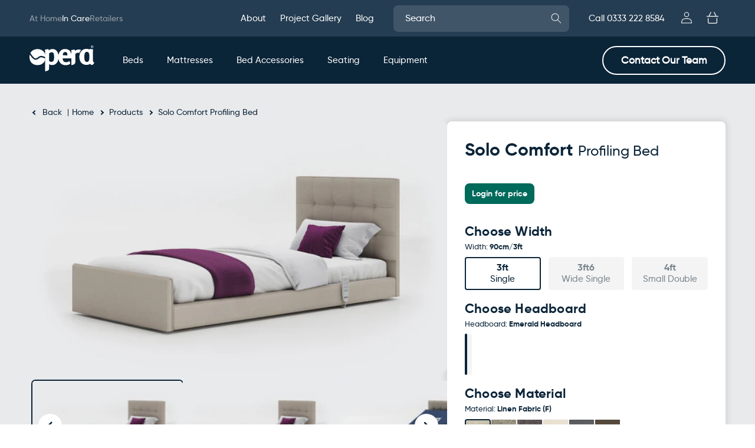

--- FILE ---
content_type: text/css
request_url: https://contract.operabeds.com/cdn/shop/t/155/assets/c-hubspot-form.css?v=142793669720253564231754483340
body_size: 1836
content:
.c-hubspot-form__wrapper{margin:0 auto;background-color:#006a5b;color:#fff;padding:2rem;max-width:750px;min-height:100%;border-radius:5px}@media (min-width: 990px){.c-hubspot-form__wrapper{padding:4rem 2rem;border-radius:5px 5px 150px}}.c-hubspot-form__wrapper fieldset,.c-hubspot-form__wrapper .form-columns-2,.c-hubspot-form__wrapper .form-columns-1{max-width:100%;width:100%}.c-hubspot-form__wrapper .hs-submit{text-align:center}.c-hubspot-form__wrapper .field:after{border:none!important;opacity:0}.c-hubspot-form__wrapper input::placeholder,.c-hubspot-form__wrapper textarea::placeholder{color:#fff!important}.c-hubspot-form__wrapper .input{width:100%}.c-hubspot-form__wrapper fieldset.form-columns-1 .hs-input[type=tel],.c-hubspot-form__wrapper fieldset.form-columns-2 .hs-input[type=tel],.c-hubspot-form__wrapper fieldset.form-columns-1 .hs-input[type=email],.c-hubspot-form__wrapper fieldset.form-columns-2 .hs-input[type=email],.c-hubspot-form__wrapper fieldset.form-columns-1 .hs-input[type=text],.c-hubspot-form__wrapper fieldset.form-columns-2 .hs-input[type=text],.c-hubspot-form__wrapper fieldset.form-columns-1 .hs-fieldtype-textarea.hs-input{width:100%!important}.c-hubspot-form__wrapper fieldset.form-columns-1 .hs-fieldtype-textarea.hs-input{margin-top:.5rem}@media (min-width: 990px){.c-hubspot-form__wrapper .form-columns-2{display:flex;flex-direction:row;justify-content:space-between;width:100%!important}}@media (max-width: 749.98px){.c-hubspot-form__wrapper .form-columns-2 .hs-form-field{width:100%!important}}.c-hubspot-form__wrapper .hs-fieldtype-text label,.c-hubspot-form__wrapper .hs-fieldtype-phonenumber label,.c-hubspot-form__wrapper .hs-fieldtype-textarea label,.c-hubspot-form__wrapper .hs-fieldtype-date label{display:none}.c-hubspot-form__wrapper input{background:#33887c;border-radius:50px;padding:2rem 3rem;color:#fff;opacity:.8;margin-bottom:1.2rem;border:none;width:100%;font-family:Gilroy-Bold!important;font-size:1.6rem!important}.c-hubspot-form__wrapper textarea{background:#33887c;border-radius:50px;padding:2rem 3rem 2.2rem;color:#fff;opacity:.8;margin-bottom:1.2rem;border:none;width:100%;font-family:Gilroy-Bold!important;font-size:1.6rem!important}.c-hubspot-form__wrapper .hs-button,.c-hubspot-form .hs-button{background:#fff;color:#006a5b;opacity:1;max-width:max-content;margin:1rem auto 0;cursor:pointer;border:2px solid #006a5b;transition:ease all .25s}.c-hubspot-form__wrapper .hs-button:hover{background:#006a5b;color:#fff;border:2px solid #ffffff}@media (min-width: 990px){.c-hubspot-form__wrapper .hs-button{max-width:50%}}.c-hubspot-form__wrapper .hs_error_rollup .hs-error-msgs{background-color:#6c1c17;color:#fff;border-radius:4px;padding:.4rem 2rem .4rem 3rem;width:max-content;margin:1.5rem auto 0;list-style:none}.c-hubspot-form__wrapper ul.hs-error-msgs{display:none}.c-hubspot-form__wrapper ul.inputs-list input[type=checkbox]{accent-color:#0a2438}.hs-fieldtype-radio{display:flex;flex-direction:column;margin-top:1rem}.hs_naidex_event_date{padding-left:3rem}.hs_naidex_event_date label span{font-family:Gilroy-Bold!important;font-size:1.6rem!important;letter-spacing:.04rem}.hs-form-radio{display:flex;align-items:center;justify-content:flex-start;flex-direction:row}.hs-form-radio input[type=radio]{accent-color:#006a5b}.hs-form-radio label.hs-form-radio-display input[type=radio]:checked+span{background-color:#fff;color:#006a5b;padding:.5rem .5rem .5rem 3rem;border-radius:5px}ul.multi-container{padding-left:0;margin-top:1rem}ul.multi-container li{margin-bottom:1.5rem;position:relative}ul.multi-container li span{padding-left:3rem;font-family:Gilroy-Medium!important}.hs-form-radio input[type=radio]{position:absolute;left:1rem;top:50%;transform:translateY(-50%);margin:0}.c-hubspot-form__details{margin-bottom:3rem;text-align:center}.c-hubspot-form__details h2{color:#fff;margin:0 0 1.5rem}@media (min-width: 1280px){.c-hubspot-form__details{margin-bottom:2rem;text-align:left}.c-hubspot-form__details h2{text-align:center;margin-bottom:1.5rem}}.c-hubspot-form .legal-consent-container .hs-richtext p,.c-hubspot-form__wrapper .legal-consent-container .hs-richtext p{font-size:1.4rem!important}.c-hubspot-form .legal-consent-container .hs-richtext p a,.c-hubspot-form__wrapper .legal-consent-container .hs-richtext p a{color:inherit!important;font-size:inherit!important;text-decoration:underline;text-underline-offset:2px;font-family:inherit!important}.c-hubspot-form .legal-consent-container{text-align:center}@media (min-width: 1280px){.c-hubspot-form .legal-consent-container{width:75%;margin:0 auto}}.c-hubspot-form__wrapper .hs-button{margin-top:2rem;font-size:18px!important}.c-hubspot-form__wrapper .submitted-message{text-align:center;font-family:Gilroy-Bold!important}.form-brochure-request{background-color:transparent;color:#0a2438;padding:0!important;min-height:unset}@media (min-width: 1280px){.form-brochure-request{padding:0}}.form-brochure-request input{background-color:transparent;color:#0a2438;border:1px solid #0a243850;padding:1.5rem 2.5rem 1.25rem}.form-brochure-request input::placeholder,.form-brochure-request textarea::placeholder{color:#0a243880!important;font-family:Gilroy-Medium!important}.form-brochure-request p a{font-size:inherit!important;text-decoration:underline;text-underline-offset:2px}.form-brochure-request .hs-button{background:#006a5b;color:#fff;opacity:1;max-width:100%;margin:2rem auto 0;cursor:pointer;border:2px solid #006a5b;transition:ease all .25s;font-size:18px!important;padding:1.75rem 1rem}.form-brochure-request .hs-fieldtype-select select{width:100%!important;background:transparent;border-radius:50px;padding:1.5rem 2.5rem 1.25rem;margin-bottom:1.2rem;width:100%;color:#0a243880!important;font-family:Gilroy-Medium!important;font-size:1.6rem!important;border:1px solid #0a243850}.form-brochure-request .hs-fieldtype-text label,.form-brochure-request .hs-fieldtype-phonenumber label,.form-brochure-request .hs-fieldtype-textarea label,.form-brochure-request .hs-fieldtype-select label{display:block;position:absolute;top:-1.5rem;left:2.25rem;background-color:#fff;z-index:2;padding:0 .75rem}.form-brochure-request .hs-fieldtype-text label span,.form-brochure-request .hs-fieldtype-phonenumber label span,.form-brochure-request .hs-fieldtype-textarea label span,.form-brochure-request .hs-fieldtype-select label span{font-size:1.2rem!important;line-height:1!important;font-family:Gilroy-Bold!important;text-transform:uppercase;letter-spacing:.1rem}.form-brochure-request .form-columns-2 .hs-form-field{margin-bottom:.9rem}.form-brochure-request ul.inputs-list{padding-left:3.25rem;margin:0 0 .5rem;list-style:none}.form-brochure-request ul.inputs-list li span{font-family:Gilroy-Medium!important;padding:0;margin:0}.form-brochure-request ul.inputs-list input{margin:.5rem 1.5rem 0 0}.form-brochure-request .legal-consent-container .hs-richtext p{font-size:1.4rem!important}.form-customer-referral,.form-refer-friend{width:100%;max-width:820px;padding:2rem 1rem}@media (min-width: 1280px){.form-customer-referral,.form-refer-friend{padding:3rem}}.form-customer-referral .hs-field-desc,.form-refer-friend .hs-field-desc{display:block;position:absolute;top:-.75rem;left:2.5rem;background-color:#fff;z-index:2;padding:.25rem .5rem;border-radius:3px;width:max-content!important;font-size:1.2rem!important;font-family:Gilroy-Bold!important;text-transform:uppercase;letter-spacing:.1rem;color:#0a2438;line-height:1}.form-customer-referral .hs_referral_store_name{margin-bottom:2rem}.form-customer-referral .c-hubspot-form__details{margin-bottom:4rem}.hs-referred_first_name{margin-top:2rem}@media (min-width: 750px){.hs-referred_last_name{margin-top:2rem}}.form-refer-friend .hs-button{min-width:275px}.form-need-help-finding-bed{padding:0}.form-need-help-finding-bed ul.inputs-list{padding-left:3.25rem;margin:.5rem 0;list-style:none}.form-need-help-finding-bed ul.inputs-list li span{font-family:Gilroy-Medium!important;padding:0;margin:0;opacity:.8}.form-need-help-finding-bed ul.inputs-list input{margin:.5rem 1.5rem 0 0}.form-need-help-finding-bed .legal-consent-container .hs-richtext p{font-size:1.4rem!important;opacity:.8}.form-need-help-finding-bed .form-columns-2 .hs-form-field{width:100%!important}.form-knowledge-hub{padding:0}.form-knowledge-hub ul.inputs-list{padding-left:.5rem;margin:.5rem 0;list-style:none}.form-knowledge-hub ul.inputs-list li span{font-family:Gilroy-Medium!important;padding:0;margin:0;opacity:.8}.form-knowledge-hub .legal-consent-container .hs-richtext p{opacity:.8;font-size:1.3rem!important}.form-knowledge-hub ul.inputs-list input[type=checkbox]{border:none;cursor:pointer;height:auto;line-height:normal;margin:.5rem 1rem 0 0;padding:0;width:auto}.form-knowledge-hub .hs-button{max-width:70%;margin-top:2.5rem}@media (min-width: 1280px){.form-knowledge-hub .hs-button{max-width:50%}}.form-newsletter-footer{background-color:transparent;padding:0;position:relative}.form-newsletter-footer input{background:#fff3;border-radius:100px;height:6.6rem;padding:2rem 3rem 2.2rem;color:#fffc;margin:0}.form-newsletter-footer input::placeholder{color:#fff}.form-newsletter-footer .hs-button{background-color:#fff;border:2px solid #ffffff;color:#0a2438;max-width:unset;width:100%}.form-newsletter-footer .hs-button:hover{background-color:#0a2438;border:2px solid #ffffff}.form-newsletter-footer .legal-consent-container{opacity:.8;margin:1rem 0;text-align:center}.form-newsletter-footer .legal-consent-container .hs-richtext p{font-size:1.3rem!important}.form-newsletter-footer .hs_error_rollup .hs-error-msgs{margin-top:1rem}.form-newsletter-footer form{display:flex;flex-direction:column;flex-wrap:wrap;align-items:center;gap:1rem}.form-newsletter-footer .hs-fieldtype-text{flex:1 100%;order:1}.form-newsletter-footer .legal-consent-container{flex:1 100%;order:2;text-align:center;margin:.25rem 0 .5rem}.form-newsletter-footer .hs_submit{flex:1 100%;order:3;min-width:100%}.form-newsletter-footer .hs-button{margin:0}.form-newsletter-footer .hs_error_rollup{position:absolute;bottom:-5.5rem;left:50%;transform:translate(-50%)}@media (min-width: 820px){.form-newsletter-footer form{flex-direction:row;flex-wrap:wrap;align-items:center;gap:1rem}.form-newsletter-footer .hs-fieldtype-text{flex:1 calc(70% - .5rem);order:2}.form-newsletter-footer .legal-consent-container{flex:1 100%;order:1;text-align:center;margin:-1.5rem 0 .5rem}.form-newsletter-footer .hs_submit{flex:1 calc(30% - .5rem);order:3;min-width:unset}.form-newsletter-footer .hs-button{margin:0!important}.form-newsletter-footer .hs_error_rollup{bottom:-4.5rem}}@media (min-width: 1280px){.form-newsletter-footer .legal-consent-container .hs-richtext p{font-size:1.4rem!important}}.s-form-brochure-request .contact-form__block{background-color:transparent;border:2px solid #006a5b}.s-form-brochure-request .contact-form-container{gap:2rem}.s-form-brochure-request .hs-button{max-width:70%;margin-top:2.5rem}@media (min-width: 1280px){.s-form-brochure-request .contact-form-container{gap:4rem}.s-form-brochure-request .contact-form__block{flex:1 65%;padding:2rem}.s-form-brochure-request .contact-details{flex:1 35%;padding:0}.s-form-brochure-request .hs-button{max-width:50%}}@media (min-width: 1440px){.s-form-brochure-request .contact-form-container{gap:4rem}.s-form-brochure-request .contact-form__block{flex:1 60%;padding:4rem}.s-form-brochure-request .contact-details{flex:1 40%;padding:0}}@media (min-width: 1650px){.s-form-brochure-request .contact-form-container{gap:12rem}.s-form-brochure-request .contact-form__block{flex:1 55%;padding:4rem}.s-form-brochure-request .contact-details{flex:1 45%;padding:0}}@media (min-width: 1920px){.s-form-brochure-request .contact-form-container{gap:20rem}.s-form-brochure-request .contact-form__block{flex:1 50%;padding:4rem}.s-form-brochure-request .contact-details{flex:1 50%;padding:0}}.s-form-call-consultation .contact-form__block{background-color:transparent}.s-form-call-consultation .hs-button{max-width:70%;margin-top:2rem}.s-form-call-consultation ul.inputs-list{padding-left:3.25rem;margin:0 0 .5rem;list-style:none}.s-form-call-consultation ul.inputs-list li span{font-family:Gilroy-Medium!important;padding:0;margin:0}.s-form-call-consultation ul.inputs-list input{margin:.5rem 1.5rem 0 0}.form-call-consultation .hs-fieldtype-select select{background:#33887c;border-radius:50px;padding:2rem 3rem;color:#fff;opacity:.8;margin-bottom:1.2rem;border:none;width:100%!important;font-family:Gilroy-Bold!important;font-size:1.6rem!important}.form-call-consultation .hs-fieldtype-select label{display:none}.s-form-call-consultation .contact-form__block{padding:0rem}.form-call-consultation{max-width:820px}@media (min-width: 1280px){.s-form-call-consultation .contact-form-container{gap:10rem}.s-form-call-consultation .contact-form__block{flex:1 65%;padding:0}.s-form-call-consultation .contact-details{flex:1 35%;padding:0}.s-form-call-consultation .hs-button{max-width:50%}}@media (min-width: 1440px){.s-form-call-consultation .contact-form-container{gap:4rem}.s-form-call-consultation .contact-form__block{flex:1 60%}.s-form-call-consultation .contact-details{flex:1 40%}}@media (min-width: 1650px){.s-form-call-consultation .contact-form-container{gap:12rem}.s-form-call-consultation .contact-form__block{flex:1 55%}.s-form-call-consultation .contact-details{flex:1 45%}}@media (min-width: 1920px){.s-form-call-consultation .contact-form-container{gap:20rem}.s-form-call-consultation .contact-form__block,.s-form-call-consultation .contact-details{flex:1 50%}}.s-form-contact-us .contact-form__block{border-radius:5px}@media (min-width: 820px){.s-form-contact-us .contact-form__block{border-radius:5px 5px 250px}}.s-form-contact-us .hs-button{max-width:70%;margin-top:2rem}.form-contact-us{padding:0;border-radius:unset;background-color:unset}.s-form-contact-us ul.inputs-list{padding-left:3.25rem;margin:0 0 .5rem;list-style:none}.s-form-contact-us ul.inputs-list li span{font-family:Gilroy-Medium!important;padding:0;margin:0;opacity:.8}.s-form-contact-us ul.inputs-list input{margin:.5rem 1.5rem 0 0}.s-form-contact-us .hs-richtext{opacity:.8}.hs-fieldtype-select select{-webkit-appearance:none;appearance:none}.form-call-consultation .hs-fieldtype-select .input:after{content:url("data:image/svg+xml,%3Csvg width='14' height='9' viewBox='0 0 14 9' fill='none' xmlns='http://www.w3.org/2000/svg'%3E%3Cpath d='M2 2L7 7L12 2' stroke='white' stroke-width='3.75' stroke-linecap='round' stroke-linejoin='round'/%3E%3C/svg%3E%0A");position:absolute;top:calc(50% - .625rem);right:4.1rem;transform:translateY(-50%);opacity:.5;line-height:0}.form-brochure-request .hs-fieldtype-select .input:after{content:url("data:image/svg+xml,%3Csvg width='14' height='9' viewBox='0 0 14 9' fill='none' xmlns='http://www.w3.org/2000/svg'%3E%3Cpath d='M2 2L7 7L12 2' stroke='%230A2438' stroke-width='3.75' stroke-linecap='round' stroke-linejoin='round'/%3E%3C/svg%3E%0A");position:absolute;top:calc(50% - .625rem);right:4.1rem;transform:translateY(-50%);opacity:.5;line-height:0}ul.inputs-list input{transform:scale(1.25)}ul.inputs-list input[type=checkbox]{padding:0!important;margin:.3rem .9rem 0 0!important}ul.inputs-list input[type=radio]{padding:0!important;margin:0rem .9rem 0 0!important}@media (min-width: 820px){ul.inputs-list input[type=checkbox]{margin:.45rem .9rem 0 0!important}}.hs_submit .hs-button{height:100%!important;min-height:5rem;padding:1.5rem 2.5rem!important}.form-premium-bed-retailer textarea{background:#fff;border-radius:50px;padding:2rem 3rem 2.2rem;color:#0a2438;opacity:.8;margin-bottom:1.2rem;margin-top:-.25rem!important;border:1px solid #0a243850;width:100%;font-family:Gilroy-Bold!important;font-size:1.6rem!important}.form-premium-bed-retailer .hs-fieldtype-textarea label{display:block;position:absolute;top:-1.75rem;left:2.25rem;background-color:#fff;z-index:2;padding:0 .75rem}.form-international-delivery .form-columns-0 .hs-main-font-element p{display:none}.form-need-help-finding-bed .hs-fieldtype-select select,.form-knowledge-hub .hs-fieldtype-select select{width:100%!important;background:#33887c;opacity:.8;border-radius:50px;padding:1.5rem 2.5rem 1.25rem;margin-bottom:1.2rem;width:100%;color:#fff!important;font-family:Gilroy-Bold!important;font-size:1.6rem!important;border:1px solid #0a243850}.form-need-help-finding-bed .hs-fieldtype-select label,.form-knowledge-hub .hs-fieldtype-select label{display:none}#hs-interactives-modal-overlay{display:block!important}.form-in-person-consultation .hs-fieldtype-select select{width:100%!important;background:#33887c;border-radius:50px;padding:2rem 3rem;margin-bottom:1.2rem;width:100%;color:#fff!important;opacity:.8;font-family:Gilroy-Bold!important;font-size:1.6rem!important;border:1px solid #0a243850}.form-in-person-consultation .hs-fieldtype-select label{display:none}.form-in-person-consultation .hs-fieldtype-select .input:after{content:url("data:image/svg+xml,%3Csvg width='14' height='9' viewBox='0 0 14 9' fill='none' xmlns='http://www.w3.org/2000/svg'%3E%3Cpath d='M2 2L7 7L12 2' stroke='%23FFFFFF' stroke-width='3.75' stroke-linecap='round' stroke-linejoin='round'/%3E%3C/svg%3E%0A");position:absolute;top:calc(50% - .625rem);right:4.1rem;transform:translateY(-50%);opacity:.5;line-height:0}.form-in-person-consultation ul.inputs-list{padding-left:3.25rem;margin:0 0 .5rem;list-style:none}.form-in-person-consultation ul.inputs-list li span{font-family:Gilroy-Medium!important;padding:0;margin:0;text-align:left}.form-in-person-consultation ul.inputs-list input{margin:.5rem 1.5rem 0 0}.form-in-person-consultation .legal-consent-container .hs-richtext p{font-size:1.4rem!important}@media (max-width: 749.98px){.form-brochure-request input,.form-brochure-request .hs-fieldtype-select select,.hs_submit .hs-button{padding-top:10px!important;padding-bottom:10px!important}.hs_submit .hs-button{min-height:unset!important}.c-hubspot-form__wrapper input{margin-bottom:6px!important}.form-brochure-request ul.inputs-list{margin-bottom:0!important;padding-left:0!important}.crb__header .h2,.form-brochure-request .hs-button{font-size:15px!important}.c-hubspot-form__wrapper input,.form-brochure-request .hs-fieldtype-select select,.form-brochure-request .legal-consent-container .hs-richtext p,.hs-form-booleancheckbox-display span>p,.form-brochure-request .hs-fieldtype-text label span{font-size:10px!important}.form-brochure-request ul.inputs-list input{margin-top:6px!important}.form-brochure-request{padding-top:8px!important}}
/*# sourceMappingURL=/cdn/shop/t/155/assets/c-hubspot-form.css.map?v=142793669720253564231754483340 */


--- FILE ---
content_type: text/css
request_url: https://contract.operabeds.com/cdn/shop/t/155/assets/cpop.css?v=115325073748400826631754483352
body_size: 462
content:
.cpop-popup{display:none;position:fixed;left:0;top:0;width:100%;height:100%;overflow:auto;background-color:#000000bf;z-index:9998}.cpop-popup-content{width:calc(100% - 3rem);max-width:750px;max-height:calc(100% - 4rem);position:fixed;left:50%;top:50%;transform:translate(-50%,-50%);margin:0 auto;display:flex;flex-direction:column;overflow:hidden}.cpop-popup-content__title{padding:1rem}.cpop-popup-content__main{background-color:#fff;border-radius:10px;flex:1;overflow-y:auto;padding:1.5rem;-ms-overflow-style:none;margin-bottom:2rem;scrollbar-width:none}@media screen and (min-width: 750px){.cpop-popup-content__main{padding:2.5rem}}.cpop-popup-content__main--title{margin-bottom:1.5rem}.cpop-popup-content__main--title h2{margin:0}.cpop-popup-content__main--title p{margin:.5rem 0 0;font-family:Gilroy-SemiBold!important}.cpop-popup-content__main::-webkit-scrollbar{display:none}.cpop-popup-close{height:4rem;color:#fff;display:flex;align-items:center;justify-content:flex-end;gap:.5rem;padding:0}.cpop-popup-close .icon-wrap{width:1rem;height:1rem}.cpop-popup-close svg{width:100%;height:100%}.cpop-popup-close svg path{stroke:currentColor}.cpop-popup-close:hover,.cpop-popup-close:focus{cursor:pointer}.no-scroll{overflow:hidden}.cpop-popup--hubspot_form .hs-fieldtype-select .input:after{content:url("data:image/svg+xml,%3Csvg width='14' height='9' viewBox='0 0 14 9' fill='none' xmlns='http://www.w3.org/2000/svg'%3E%3Cpath d='M2 2L7 7L12 2' stroke='%230A2438' stroke-width='3.75' stroke-linecap='round' stroke-linejoin='round'/%3E%3C/svg%3E%0A");position:absolute;top:50%;right:2.1rem;transform:translateY(-50%);opacity:1;line-height:0}.cpop-popup--hubspot_form .form-columns-2{max-width:none}.cpop-popup--hubspot_form .input{width:100%;margin:0!important}.cpop-popup--hubspot_form .field:before,.cpop-popup--hubspot_form .field:after{content:none}.cpop-popup--hubspot_form .form-columns-2{display:flex;gap:1rem;margin-bottom:1rem}.cpop-popup--hubspot_form .form-columns-2 .input{margin-right:0!important}.cpop-popup--hubspot_form input{background:transparent;border-radius:50px;padding:1.5rem 2.5rem 1.25rem;border:1px solid #0A243850;color:#0a2438;opacity:.8;border:none;width:100%;font-family:Gilroy-Bold!important;font-size:1.6rem!important}.cpop-popup--hubspot_form .hs-fieldtype-select label,.cpop-popup--hubspot_form .hs-fieldtype-text label,.cpop-popup--hubspot_form .hs-fieldtype-phonenumber label,.cpop-popup--hubspot_form .hs-fieldtype-textarea label{display:block;position:absolute;top:-1.5rem;left:2.25rem;background-color:#fff;z-index:2;padding:0 .75rem}.cpop-popup--hubspot_form .hs-fieldtype-select label span,.cpop-popup--hubspot_form .hs-fieldtype-text label span,.cpop-popup--hubspot_form .hs-fieldtype-phonenumber label span,.cpop-popup--hubspot_form .hs-fieldtype-textarea label span{font-size:1.2rem!important;line-height:1!important;font-family:Gilroy-Bold!important;text-transform:uppercase;letter-spacing:.1rem}.cpop-popup--hubspot_form .hs-form-field .hs-error-msgs{display:none}.cpop-popup--hubspot_form .hs_error_rollup .hs-error-msgs{display:flex!important;background-color:#6c1c17;color:#fff;justify-content:center;text-align:center;width:max-content;margin:1.5rem auto 0;padding:0 1rem;border-radius:4px}.cpop-popup--hubspot_form fieldset{width:100%!important;max-width:100%!important}.cpop-popup--hubspot_form textarea{width:100%;background:transparent;border-radius:50px;padding:2rem 3rem 2.2rem;color:#0a2438;opacity:.8;border:1px solid #0A243850;width:100%!important;font-family:Gilroy-Bold!important;font-size:1.6rem!important}.cpop-popup--hubspot_form input,.cpop-popup--hubspot_form textarea{background-color:transparent;color:#0a2438;border:1px solid #0A243850}.cpop-popup--hubspot_form input::placeholder,.cpop-popup--hubspot_form textarea::placeholder{color:#0a243880!important}.cpop-popup--hubspot_form .inputs-list{color:#0a2438;list-style:none;margin:0}.cpop-popup--hubspot_form .legal-consent-container .hs-richtext p{color:#0a2438;padding-left:8px;margin:1.25rem 0 0;font-size:1.2rem!important}.cpop-popup--hubspot_form .legal-consent-container .hs-richtext p a{font-size:inherit!important}.cpop-popup--hubspot_form .hs_submit .hs-button{background-color:#006a5b;border-color:#006a5b;color:#fff;min-width:60%;margin:1.75rem 0 0}.cpop-popup--hubspot_form .hs_submit .hs-button:hover{background-color:#fff;border-color:#006a5b;color:#006a5b}.cpop-popup--hubspot_form select{width:100%!important;background:transparent;border-radius:50px;padding:1.5rem 5rem 1.25rem 2.5rem;width:100%;color:#0a243880!important;font-family:Gilroy-Medium!important;font-size:1.6rem!important;border:1px solid #0A243850}.cpop-popup--hubspot_form .legal-consent-container{margin-top:1rem}.cpop-popup--hubspot_form .hs-form-field label{display:none}.cpop-popup--hubspot_form .hs-fieldtype-booleancheckbox label{display:block}.cpop-popup--hubspot_form .form-columns-2{display:flex;flex-direction:column;width:100%}.cpop-popup--hubspot_form .form-columns-2 .hs-form-field,.cpop-popup--hubspot_form .form-columns-2 .hs-form-field .hs-input,.cpop-popup--hubspot_form .hs-fieldtype-text .hs-input{width:100%!important}.cpop-popup--hubspot_form .hs_order_number__product_support_{margin-bottom:1.2rem}@media screen and (min-width: 990px){.cpop-popup--hubspot_form .form-columns-2{flex-direction:row}}
/*# sourceMappingURL=/cdn/shop/t/155/assets/cpop.css.map?v=115325073748400826631754483352 */


--- FILE ---
content_type: text/css
request_url: https://contract.operabeds.com/cdn/shop/t/155/assets/base.css?v=15013541143644919791754483336
body_size: 20576
content:
/** Shopify CDN: Minification failed

Line 353:3 Unexpected "/"

**/
:root {
  --alpha-button-background: 1;
  --alpha-button-border: 1;
  --alpha-link: 0.85;
  --alpha-badge-border: 0.1;
}

.product-card-wrapper .card,
.contains-card--product {
  --border-radius: var(--product-card-corner-radius);
  --border-width: var(--product-card-border-width);
  --border-opacity: var(--product-card-border-opacity);
  --shadow-horizontal-offset: var(--product-card-shadow-horizontal-offset);
  --shadow-vertical-offset: var(--product-card-shadow-vertical-offset);
  --shadow-blur-radius: var(--product-card-shadow-blur-radius);
  --shadow-opacity: var(--product-card-shadow-opacity);
  --shadow-visible: var(--product-card-shadow-visible);
  --image-padding: var(--product-card-image-padding);
  --text-alignment: var(--product-card-text-alignment);
}

.collection-card-wrapper .card,
.contains-card--collection {
  --border-radius: var(--collection-card-corner-radius);
  --border-width: var(--collection-card-border-width);
  --border-opacity: var(--collection-card-border-opacity);
  --shadow-horizontal-offset: var(--collection-card-shadow-horizontal-offset);
  --shadow-vertical-offset: var(--collection-card-shadow-vertical-offset);
  --shadow-blur-radius: var(--collection-card-shadow-blur-radius);
  --shadow-opacity: var(--collection-card-shadow-opacity);
  --shadow-visible: var(--collection-card-shadow-visible);
  --image-padding: var(--collection-card-image-padding);
  --text-alignment: var(--collection-card-text-alignment);
}

.article-card-wrapper .card,
.contains-card--article {
  --border-radius: var(--blog-card-corner-radius);
  --border-width: var(--blog-card-border-width);
  --border-opacity: var(--blog-card-border-opacity);
  --shadow-horizontal-offset: var(--blog-card-shadow-horizontal-offset);
  --shadow-vertical-offset: var(--blog-card-shadow-vertical-offset);
  --shadow-blur-radius: var(--blog-card-shadow-blur-radius);
  --shadow-opacity: var(--blog-card-shadow-opacity);
  --shadow-visible: var(--blog-card-shadow-visible);
  --image-padding: var(--blog-card-image-padding);
  --text-alignment: var(--blog-card-text-alignment);
}

.contains-content-container,
.content-container {
  --border-radius: var(--text-boxes-radius);
  --border-width: var(--text-boxes-border-width);
  --border-opacity: var(--text-boxes-border-opacity);
  --shadow-horizontal-offset: var(--text-boxes-shadow-horizontal-offset);
  --shadow-vertical-offset: var(--text-boxes-shadow-vertical-offset);
  --shadow-blur-radius: var(--text-boxes-shadow-blur-radius);
  --shadow-opacity: var(--text-boxes-shadow-opacity);
  --shadow-visible: var(--text-boxes-shadow-visible);
}

.contains-media,
.global-media-settings {
  --border-radius: var(--media-radius);
  --border-width: var(--media-border-width);
  --border-opacity: var(--media-border-opacity);
  --shadow-horizontal-offset: var(--media-shadow-horizontal-offset);
  --shadow-vertical-offset: var(--media-shadow-vertical-offset);
  --shadow-blur-radius: var(--media-shadow-blur-radius);
  --shadow-opacity: var(--media-shadow-opacity);
  --shadow-visible: var(--media-shadow-visible);
}

/* base */

[hidden] {
  display: none !important;
}

.no-js:not(html) {
  display: none !important;
}

html.no-js .no-js:not(html) {
  display: block !important;
}

.no-js-inline {
  display: none !important;
}

html.no-js .no-js-inline {
  display: inline-block !important;
}

html.no-js .no-js-hidden {
  display: none !important;
}

.page-width {
  max-width: var(--page-width);
  margin: 0 auto;
  padding: 0 1.5rem;
}

body:has(.section-header .drawer-menu) .announcement-bar-section .page-width {
  max-width: 100%;
}

.page-width.drawer-menu {
  max-width: 100%;
}

.page-width-desktop {
  padding: 0;
  margin: 0 auto;
}

.row {
  display: flex;
  flex-wrap: wrap;
}
.color-background-1 {
  --color-foreground: var(--color-base-text);
  --color-background: var(--color-base-background-1);
  --gradient-background: var(--gradient-base-background-1);
}

.color-background-2 {
  --color-foreground: var(--color-base-text);
  --color-background: var(--color-base-background-2);
  --gradient-background: var(--gradient-base-background-2);
}

.color-background-3 {
  background-color: #f7f2ef !important;
}

.color-background-4 {
  background-color: #e9eaec !important;
}
/* .utility-bar__grid.page-width {
  padding-left: 3rem;
  padding-right: 3rem;
} */

@media screen and (min-width: 750px) {
  .page-width {
    padding: 0 1.5rem;
  }

  /* .header.page-width,
  .utility-bar__grid.page-width {
    padding-left: 3.2rem;
    padding-right: 3.2rem;
  } */

  .page-width--narrow {
    padding: 0 9rem;
  }

  .page-width-desktop {
    padding: 0;
  }

  .page-width-tablet {
    padding: 0 5rem;
  }
}

@media screen and (min-width: 990px) {
  .header:not(.drawer-menu).page-width {
    padding-left: 5rem;
    padding-right: 5rem;
  }
  .page-width {
    padding: 0 5rem;
  }

  .page-width--narrow {
    max-width: 72.6rem;
    padding: 0;
  }

  .page-width-desktop {
    max-width: var(--page-width);
    padding: 0 5rem;
  }
  .page-width-hero {
    max-width: var(--page-width);
    margin: 0 auto;
  }
}

@media screen and (min-width: 1280px) {
  .page-width--product {
    max-width: var(--page-width);
    padding: 0 1rem;
  }
}

@media screen and (min-width: 1280px) {
  .page-width--product {
    max-width: var(--page-width);
    padding: 0 5rem;
  }
}

@media screen and (min-width: 1440px) {
  .page-width--product {
    max-width: var(--page-width);
    padding: 0 10rem;
  }
}

@media screen and (min-width: 1920px) {
  .page-width--product {
    max-width: 1640px;
  }
}

.isolate {
  position: relative;
  z-index: 0;
}

.section + .section {
  margin-top: var(--spacing-sections-mobile);
}

@media screen and (min-width: 750px) {
  .section + .section {
    margin-top: var(--spacing-sections-desktop);
  }
}

.element-margin-top {
  margin-top: 5rem;
}

@media screen and (min-width: 750px) {
  .element-margin {
    margin-top: calc(5rem + var(--page-width-margin));
  }
}

.background-secondary {
  background-color: rgba(var(--color-foreground), 0.04);
}

.grid-auto-flow {
  display: grid;
  grid-auto-flow: column;
}

.page-margin,
.shopify-challenge__container {
  margin: 7rem auto;
}

.rte-width {
  max-width: 82rem;
  margin: 0 auto 2rem;
}

.list-unstyled {
  margin: 0;
  padding: 0;
  list-style: none;
}

.hidden {
  display: none !important;
}

.visually-hidden {
  position: absolute !important;
  overflow: hidden;
  width: 1px;
  height: 1px;
  margin: -1px;
  padding: 0;
  border: 0;
  clip: rect(0 0 0 0);
  word-wrap: normal !important;
}

.visually-hidden--inline {
  margin: 0;
  height: 1em;
}

.overflow-hidden {
  overflow: hidden;
}

.skip-to-content-link:focus {
  z-index: 9999;
  position: inherit;
  overflow: auto;
  width: auto;
  height: auto;
  clip: auto;
}

.full-width-link {
  position: absolute;
  top: 0;
  right: 0;
  bottom: 0;
  left: 0;
  z-index: 2;
}

::selection {
  background-color: rgba(var(--color-foreground), 0.2);
}

.text-body {
  font-size: 1.5rem;
  letter-spacing: 0rem;
  line-height: calc(1 + 0.8 / var(--font-body-scale));
  font-family: var(--font-body-family);
  font-style: var(--font-body-style);
  font-weight: var(--font-body-weight);
}

h1,
h2,
h3,
h4,
h5,
h6,
.h0,
.h1,
.h2,
.h3,
.h4,
.h5,
.h6 {
  font-family: "Gilroy-Bold" !important;
  font-style: var(--font-heading-style);
  font-weight: var(--font-heading-weight);
  letter-spacing: 0;
  color: rgb(var(--color-foreground));
  line-height: calc(1 + 0.3 / max(1, var(--font-heading-scale)));
  word-break: break-word;
} */

.h0 {
  font-size: calc(var(--font-heading-scale) * 2.6rem);
}

@media only screen and (min-width: 990px) {
  .h0 {
    font-size: calc(var(--font-heading-scale) * 4.5rem);
  }
}

h1,
.h1 {
  font-size: calc(var(--font-heading-scale) * 2.6rem);
}

@media only screen and (min-width: 990px) {
  h1,
  .h1 {
    font-size: calc(var(--font-heading-scale) * 3.5rem);
  }
}

h2,
.h2 {
  font-size: calc(var(--font-heading-scale) * 2.6rem);
}

@media only screen and (min-width: 990px) {
  h2,
  .h2 {
    font-size: calc(var(--font-heading-scale) * 3rem);
  }
}

h3,
.h3 {
  font-size: calc(var(--font-heading-scale) * 1.8rem);
}

/* @media only screen and (min-width: 750px) {
  h3,
  .h3 {
    font-size: calc(var(--font-heading-scale) * 1.8rem);
  }
}

/* h4,
.h4,
h5,
.h5,
h6,
.h6 {
  font-family: "Gilroy-Bold" !important;
  font-style: normal;
  font-size: calc(var(--font-heading-scale) * 1.5rem);
} */

h6,
.h6 {
  color: rgba(var(--color-foreground), 1.00);
  margin-block-start: 1.67em;
  margin-block-end: 1.67em;
}

blockquote {
  font-style: italic;
  color: rgba(var(--color-foreground), 1.00);
  border-left: 0.2rem solid rgba(var(--color-foreground), 0.2);
  padding-left: 1rem;
}

@media screen and (min-width: 750px) {
  blockquote {
    padding-left: 1.5rem;
  }
}

.caption {
  font-size: 1rem;
  letter-spacing: 0rem;
  line-height: calc(1 + 0.7 / var(--font-body-scale));
}

@media screen and (min-width: 750px) {
  .caption {
    font-size: 1.2rem;
  }
}

.caption-with-letter-spacing {
  font-size: 1rem;
  letter-spacing: 0.02rem;
  line-height: calc(1 + 0.2 / var(--font-body-scale));
  text-transform: uppercase;
}

.caption--small {
  font-size: 1.1rem;
  letter-spacing: 0rem;
}
.caption--medium {
  font-size: 1.2rem;
  letter-spacing: 0rem;
}
.caption--large {
  font-size: 1.4rem;
  letter-spacing: 0rem;
}

.caption-with-letter-spacing--medium {
  font-size: 1.2rem;
  letter-spacing: 0.04rem;
}

.caption-with-letter-spacing--large {
  font-size: 1.4rem;
  letter-spacing: 0.04rem;
}

.caption-large,
.customer .field input,
.customer select,
.field__input,
.form__label,
.select__select {
  font-size: 1.3rem;
  line-height: calc(1 + 0.5 / var(--font-body-scale));
  letter-spacing: 0rem;
}

.color-foreground {
  color: rgb(var(--color-foreground));
}

table:not([class]) {
  table-layout: fixed;
  border-collapse: collapse;
  font-size: 1.4rem;
  border-style: hidden;
  box-shadow: 0 0 0 0.1rem rgba(var(--color-foreground), 0.2);
  /* draws the table border  */
}

table:not([class]) td,
table:not([class]) th {
  padding: 1em;
  border: 0.1rem solid rgba(var(--color-foreground), 0.2);
}

.d-none {
  display: none !important;
}

.flex {
  display: flex;
}

.align-items-center {
  align-items: center;
}

.justify-content-center {
  justify-content: center;
}

.justify-content-between {
  justify-content: space-between;
}

.text-center {
  text-align: center;
}


/* Custom product pages */
@media (min-width: 1280px) {
  .p-custom-padding {
    padding: 0px 0rem !important;
  }
}

@media (min-width: 1440px) {
  .p-custom-padding {
    padding: 0px 8rem !important;
  }
}

@media (min-width: 1600px) {
  .p-custom-padding {
    padding: 0px 12rem !important;
  }
}

@media (min-width: 1920px) {
  .p-custom-padding {
    padding: 0px 12rem !important;
  }
}

@media screen and (max-width: 399px) {
  .mini-hide {
    display: none !important;
  }
}

@media screen and (max-width: 749px) {
  .small-hide {
    display: none !important;
  }
}

@media screen and (min-width: 750px) and (max-width: 989px) {
  .medium-hide {
    display: none !important;
  }
}

@media screen and (min-width: 990px) {
  .large-up-hide {
    display: none !important;
  }
}

@media screen and (min-width: 750px) and (max-width: 1279px) {
  .c-medium-hide {
    display: none !important;
  }
}

@media screen and (min-width: 1280px) {
  .c-large-up-hide {
    display: none !important;
  }
}

.left {
  text-align: left;
}

.center {
  text-align: center;
}

.justify-center {
  justify-content: center!important;
}

.right {
  text-align: right;
}

.uppercase {
  text-transform: uppercase;
}

.light {
  opacity: 0.7;
}

a:empty,
ul:empty,
dl:empty,
div:empty,
section:empty,
article:empty,
p:empty,
h1:empty,
h2:empty,
h3:empty,
h4:empty,
h5:empty,
h6:empty {
  display: none;
}

.link,
.customer a {
  cursor: pointer;
  display: inline-block;
  border: none;
  box-shadow: none;
  text-decoration: underline;
  text-underline-offset: 0.3rem;
  color: rgb(var(--color-link));
  background-color: transparent;
  font-size: 1.4rem;
  font-family: inherit;
}

.link--text {
  color: rgb(var(--color-foreground));
}

.link--text:hover {
  color: rgba(var(--color-foreground), 1.00);
}

.link-with-icon {
  display: inline-flex;
  font-size: 1.4rem;
  font-weight: 600;
  letter-spacing: 0;
  text-decoration: none;
  margin-bottom: 4.5rem;
  white-space: nowrap;
}

.link-with-icon .icon {
  width: 1.5rem;
  margin-left: 1rem;
}

a:not([href]) {
  cursor: not-allowed;
}

.circle-divider::after {
  content: '\2022';
  margin: 0 1.3rem 0 1.5rem;
}

.circle-divider:last-of-type::after {
  display: none;
}

hr {
  border: none;
  height: 0.1rem;
  background-color: rgba(var(--color-foreground), 0.2);
  display: block;
  margin: 5rem 0;
}

@media screen and (min-width: 750px) {
  hr {
    margin: 7rem 0;
  }
}

.full-unstyled-link {
  text-decoration: none;
  color: currentColor;
  display: block;
}

.placeholder {
  background-color: rgba(var(--color-foreground), 0.04);
  color: rgba(var(--color-foreground), 0.55);
  fill: rgba(var(--color-foreground), 0.55);
}

details > * {
  box-sizing: border-box;
}

.break {
  word-break: break-word;
}

.visibility-hidden {
  visibility: hidden;
}

@media (prefers-reduced-motion) {
  .motion-reduce {
    transition: none !important;
    animation: none !important;
  }
}

:root {
  --duration-short: 100ms;
  --duration-default: 200ms;
  --duration-announcement-bar: 250ms;
  --duration-medium: 300ms;
  --duration-long: 500ms;
  --duration-extra-long: 600ms;
  --duration-extended: 3s;
  --ease-out-slow: cubic-bezier(0, 0, 0.3, 1);
  --animation-slide-in: slideIn var(--duration-extra-long) var(--ease-out-slow) forwards;
  --animation-fade-in: fadeIn var(--duration-extra-long) var(--ease-out-slow);
}

.underlined-link,
.customer a,
.inline-richtext a {
  text-underline-offset: 0.3rem;
  text-decoration-thickness: 0.1rem;
  transition: text-decoration-thickness ease 100ms;
}

.underlined-link,
.customer a {
  color: rgba(var(--color-link), var(--alpha-link));
}

.inline-richtext a,
.rte.inline-richtext a {
  color: currentColor;
}

.underlined-link:hover,
.customer a:hover,
.inline-richtext a:hover {
  color: rgb(var(--color-link));
  text-decoration-thickness: 0.2rem;
}

.icon-arrow {
  width: 1.5rem;
}

h3 .icon-arrow,
.h3 .icon-arrow {
  width: calc(var(--font-heading-scale) * 1.5rem);
}

/* arrow animation */
.animate-arrow .icon-arrow path {
  transform: translateX(-0.25rem);
  transition: transform var(--duration-short) ease;
}

.animate-arrow:hover .icon-arrow path {
  transform: translateX(-0.05rem);
}

/* base-details-summary */
summary {
  cursor: pointer;
  list-style: none;
  position: relative;
}

summary .icon-caret,
.c-menu-drawer .menu-drawer__submenu .menu-drawer__menu .menu-drawer__menu-item svg {
  position: absolute;
  height: 0.6rem;
  right: 1.5rem;
  top: calc(50% - 0.2rem);
}

summary::-webkit-details-marker {
  display: none;
}

.disclosure-has-popup {
  position: relative;
}

.disclosure-has-popup[open] > summary::before {
  position: fixed;
  top: 0;
  right: 0;
  bottom: 0;
  left: 0;
  z-index: 2;
  display: block;
  cursor: default;
  content: ' ';
  background: transparent;
}

.disclosure-has-popup > summary::before {
  display: none;
}

.disclosure-has-popup[open] > summary + * {
  z-index: 100;
}

@media screen and (min-width: 750px) {
  .disclosure-has-popup[open] > summary + * {
    z-index: 4;
  }

  .facets .disclosure-has-popup[open] > summary + * {
    z-index: 2;
  }
}

/* base-focus */
/*
  Focus ring - default (with offset)
*/

*:focus {
  outline: 0;
  box-shadow: none;
}

*:focus-visible {
  outline: 0.2rem solid rgba(var(--color-foreground), 0.5);
  outline-offset: 0.3rem;
  box-shadow: 0 0 0 0.3rem rgb(var(--color-background)), 0 0 0.5rem 0.4rem rgba(var(--color-foreground), 0.3);
}

/* Fallback - for browsers that don't support :focus-visible, a fallback is set for :focus */
.focused,
.no-js *:focus {
  outline: 0.2rem solid rgba(var(--color-foreground), 0.5);
  outline-offset: 0.3rem;
  box-shadow: 0 0 0 0.3rem rgb(var(--color-background)), 0 0 0.5rem 0.4rem rgba(var(--color-foreground), 0.3);
}

/* Negate the fallback side-effect for browsers that support :focus-visible */
.no-js *:focus:not(:focus-visible) {
  outline: 0;
  box-shadow: none;
}

/*
  Focus ring - inset
*/

.focus-inset:focus-visible {
  outline: 0.2rem solid rgba(var(--color-foreground), 0.5);
  outline-offset: -0.2rem;
  box-shadow: 0 0 0.2rem 0 rgba(var(--color-foreground), 0.3);
}

.focused.focus-inset,
.no-js .focus-inset:focus {
  outline: 0.2rem solid rgba(var(--color-foreground), 0.5);
  outline-offset: -0.2rem;
  box-shadow: 0 0 0.2rem 0 rgba(var(--color-foreground), 0.3);
}

.no-js .focus-inset:focus:not(:focus-visible) {
  outline: 0;
  box-shadow: none;
}

/*
  Focus ring - none
*/

/* Dangerous for a11y - Use with care */
.focus-none {
  box-shadow: none !important;
  outline: 0 !important;
}

.focus-offset:focus-visible {
  outline: 0.2rem solid rgba(var(--color-foreground), 0.5);
  outline-offset: 1rem;
  box-shadow: 0 0 0 1rem rgb(var(--color-background)), 0 0 0.2rem 1.2rem rgba(var(--color-foreground), 0.3);
}

.focus-offset.focused,
.no-js .focus-offset:focus {
  outline: 0.2rem solid rgba(var(--color-foreground), 0.5);
  outline-offset: 1rem;
  box-shadow: 0 0 0 1rem rgb(var(--color-background)), 0 0 0.2rem 1.2rem rgba(var(--color-foreground), 0.3);
}

.no-js .focus-offset:focus:not(:focus-visible) {
  outline: 0;
  box-shadow: none;
}

/* component-title */
.title,
.title-wrapper-with-link {
  margin: 1.5rem 0 1rem;
}

.title-wrapper-with-link .title {
  margin: 0;
}

.title .link {
  font-size: inherit;
}

.title-wrapper {
  margin-bottom: 1.5rem;
}

.title-wrapper-with-link {
  display: flex;
  justify-content: space-between;
  align-items: flex-end;
  gap: 1rem;
  margin-bottom: 3rem;
  flex-wrap: wrap;
}

.title--primary {
  margin: 4rem 0;
}

.title-wrapper--self-padded-tablet-down,
.title-wrapper--self-padded-mobile {
  padding-left: 1.5rem;
  padding-right: 1.5rem;
}

@media screen and (min-width: 750px) {
  .title-wrapper--self-padded-mobile {
    padding-left: 0;
    padding-right: 0;
  }
}

@media screen and (min-width: 990px) {
  .title,
  .title-wrapper-with-link {
    margin: 0 0 2rem;
  }

  .title--primary {
    margin: 2rem 0;
  }

  .title-wrapper-with-link {
    align-items: center;
  }

  .title-wrapper-with-link .title {
    margin-bottom: 0;
  }

  .title-wrapper--self-padded-tablet-down {
    padding-left: 0;
    padding-right: 0;
  }
}

.title-wrapper-with-link .link-with-icon {
  margin: 0;
  flex-shrink: 0;
  display: flex;
  align-items: center;
}

.title-wrapper-with-link .link-with-icon svg {
  width: 1.5rem;
}

.title-wrapper-with-link a {
  margin-top: 0;
  flex-shrink: 0;
}

.title-wrapper--no-top-margin {
  margin-top: 0;
}

.title-wrapper--no-top-margin > .title {
  margin-top: 0;
}

.c-title-wrapper-with-link {
  align-items: center;
  margin: 0 auto 2rem;
}
.c-title-wrapper-with-link .link {
  text-transform: capitalize;
}

.subtitle {
  font-size: 1.8rem;
  line-height: calc(1 + 0.8 / var(--font-body-scale));
  letter-spacing: 0rem;
  color: rgba(var(--color-foreground), 1.00);
}

.subtitle--small {
  font-size: 1.4rem;
  letter-spacing: 0rem;
}

.subtitle--medium {
  font-size: 1.6rem;
  letter-spacing: 0rem;
}

.subtitle--custom {
  font-size: 1.5rem;
  line-height: calc(1 + 0.5 / var(--font-body-scale));
  letter-spacing: 0rem;
  color: rgba(var(--color-foreground), 1.00);  
}

@media screen and (min-width: 750px) {
  .subtitle--custom {
    font-size: 1.6rem;
  }
}

@media screen and (min-width: 990px) {
  .subtitle--custom {
    font-size: 1.7rem;
  }
}

@media screen and (min-width: 1280px) {
  .subtitle--custom {
    font-size: 1.8rem;
  }
}

/* component-grid */
.grid {
  display: flex;
  flex-wrap: wrap;
  margin-bottom: 2rem;
  padding: 0;
  list-style: none;
  column-gap: var(--grid-mobile-horizontal-spacing);
  row-gap: var(--grid-mobile-vertical-spacing);
}

@media screen and (min-width: 750px) {
  .grid {
    column-gap: var(--grid-desktop-horizontal-spacing);
    row-gap: var(--grid-desktop-vertical-spacing);
  }
}

.grid:last-child {
  margin-bottom: 0;
}

.grid__item {
  width: calc(25% - var(--grid-mobile-horizontal-spacing) * 3 / 4);
  max-width: calc(50% - var(--grid-mobile-horizontal-spacing) / 2);
  flex-grow: 1;
  flex-shrink: 0;
}

@media screen and (min-width: 750px) {
  .grid__item {
    width: calc(25% - var(--grid-desktop-horizontal-spacing) * 3 / 4);
    max-width: calc(50% - var(--grid-desktop-horizontal-spacing) / 2);
  }
}

.grid--gapless.grid {
  column-gap: 0;
  row-gap: 0;
}

@media screen and (max-width: 749px) {
  .grid__item.slider__slide--full-width {
    width: 100%;
    max-width: none;
  }
}

.grid--1-col .grid__item {
  max-width: 100%;
  width: 100%;
}

.grid--3-col .grid__item {
  width: calc(33.33% - var(--grid-mobile-horizontal-spacing) * 2 / 3);
}

@media screen and (min-width: 750px) {
  .grid--3-col .grid__item {
    width: calc(33.33% - var(--grid-desktop-horizontal-spacing) * 2 / 3);
  }
}

.grid--2-col .grid__item {
  width: calc(50% - var(--grid-mobile-horizontal-spacing) / 2);
}

@media screen and (min-width: 750px) {
  .grid--2-col .grid__item {
    width: calc(50% - var(--grid-desktop-horizontal-spacing) / 2);
  }

  .grid--4-col-tablet .grid__item {
    width: calc(25% - var(--grid-desktop-horizontal-spacing) * 3 / 4);
  }

  .grid--3-col-tablet .grid__item {
    width: calc(33.33% - var(--grid-desktop-horizontal-spacing) * 2 / 3);
  }

  .grid--2-col-tablet .grid__item {
    width: calc(50% - var(--grid-desktop-horizontal-spacing) / 2);
  }
}

@media screen and (max-width: 989px) {
  .grid--1-col-tablet-down .grid__item {
    width: 100%;
    max-width: 100%;
  }

  .slider--tablet.grid--peek {
    margin: 0;
    width: 100%;
  }

  .slider--tablet.grid--peek .grid__item {
    box-sizing: content-box;
    margin: 0;
  }

  .slider.slider--tablet .scroll-trigger.animate--slide-in,
  .slider.slider--mobile .scroll-trigger.animate--slide-in {
    animation: none;
    opacity: 1;
    transform: inherit;
  }

  .scroll-trigger:not(.scroll-trigger--offscreen) .slider--tablet {
    animation: var(--animation-slide-in);
  }
}

@media screen and (min-width: 990px) {
  .grid--6-col-desktop .grid__item {
    width: calc(16.66% - var(--grid-desktop-horizontal-spacing) * 5 / 6);
    max-width: calc(16.66% - var(--grid-desktop-horizontal-spacing) * 5 / 6);
  }

  .grid--5-col-desktop .grid__item {
    width: calc(20% - var(--grid-desktop-horizontal-spacing) * 4 / 5);
    max-width: calc(20% - var(--grid-desktop-horizontal-spacing) * 4 / 5);
  }

  .grid--4-col-desktop .grid__item {
    width: calc(25% - var(--grid-desktop-horizontal-spacing) * 3 / 4);
    max-width: calc(25% - var(--grid-desktop-horizontal-spacing) * 3 / 4);
  }

  .grid--3-col-desktop .grid__item {
    width: calc(33.33% - var(--grid-desktop-horizontal-spacing) * 2 / 3);
    max-width: calc(33.33% - var(--grid-desktop-horizontal-spacing) * 2 / 3);
  }

  .grid--2-col-desktop .grid__item {
    width: calc(50% - var(--grid-desktop-horizontal-spacing) / 2);
    max-width: calc(50% - var(--grid-desktop-horizontal-spacing) / 2);
  }

  .slider.slider--desktop .scroll-trigger.animate--slide-in {
    animation: none;
    opacity: 1;
    transform: inherit;
  }

  .scroll-trigger:not(.scroll-trigger--offscreen) .slider--desktop {
    animation: var(--animation-slide-in);
  }
}

@media screen and (min-width: 990px) {
  .grid--1-col-desktop {
    flex: 0 0 100%;
    max-width: 100%;
  }

  .grid--1-col-desktop .grid__item {
    width: 100%;
    max-width: 100%;
  }
}

@media screen and (max-width: 749px) {
  .grid--peek.slider--mobile {
    margin: 0;
    width: 100%;
  }

  .grid--peek.slider--mobile .grid__item {
    box-sizing: content-box;
    margin: 0;
  }

  .grid--peek .grid__item {
    min-width: 35%;
  }

  .grid--peek.slider .grid__item:first-of-type {
    margin-left: 1.5rem;
  }

  /* Fix to show some space at the end of our sliders in all browsers */
  .grid--peek.slider:after {
    margin-left: calc(-1 * var(--grid-mobile-horizontal-spacing));
  }

  .grid--2-col-tablet-down .grid__item {
    width: calc(50% - var(--grid-mobile-horizontal-spacing) / 2);
  }

  .slider--tablet.grid--peek.grid--2-col-tablet-down .grid__item,
  .grid--peek .grid__item {
    width: calc(50% - var(--grid-mobile-horizontal-spacing) - 3rem);
  }

  .slider--tablet.grid--peek.grid--1-col-tablet-down .grid__item,
  .slider--mobile.grid--peek.grid--1-col-tablet-down .grid__item {
    width: calc(100% - var(--grid-mobile-horizontal-spacing) - 3rem);
  }
}

@media screen and (min-width: 750px) and (max-width: 989px) {
  .slider--tablet.grid--peek .grid__item {
    width: calc(25% - var(--grid-desktop-horizontal-spacing) - 3rem);
  }

  .slider--tablet.grid--peek.grid--3-col-tablet .grid__item {
    width: calc(33.33% - var(--grid-desktop-horizontal-spacing) - 3rem);
  }

  .slider--tablet.grid--peek.grid--2-col-tablet .grid__item,
  .slider--tablet.grid--peek.grid--2-col-tablet-down .grid__item {
    width: calc(50% - var(--grid-desktop-horizontal-spacing) - 3rem);
  }

  .slider--tablet.grid--peek .grid__item:first-of-type {
    margin-left: 1.5rem;
  }

  .grid--2-col-tablet-down .grid__item {
    width: calc(50% - var(--grid-desktop-horizontal-spacing) / 2);
  }

  .grid--1-col-tablet-down.grid--peek .grid__item {
    width: calc(100% - var(--grid-desktop-horizontal-spacing) - 3rem);
  }
}

@media screen and (min-width: 990px) {
  .c-grid--2-col-tablet .grid__item {
    width: calc(50% - var(--grid-desktop-horizontal-spacing) / 2);
  }
}

@media screen and (min-width: 1280px) {
  .c-grid--3-col-desktop .grid__item {
    width: calc(33.33% - var(--grid-desktop-horizontal-spacing) * 2 / 3);
    max-width: calc(33.33% - var(--grid-desktop-horizontal-spacing) * 2 / 3);
  }
  .c-grid--4-col-desktop .grid__item {
    width: calc(25% - var(--grid-desktop-horizontal-spacing) * 3 / 4);
    max-width: calc(25% - var(--grid-desktop-horizontal-spacing) * 3 / 4);
  }
}

@media screen and (min-width: 1920px) {
  .c-grid--5-col-desktop .grid__item {
    width: calc(20% - var(--grid-desktop-horizontal-spacing) * 4 / 5);
    max-width: calc(20% - var(--grid-desktop-horizontal-spacing) * 4 / 5);
  }
}

/* component-media */
.media {
  display: block;
  background-color: rgba(var(--color-foreground), 0.1);
  position: relative;
  overflow: hidden;
}

.media--transparent {
  background-color: transparent;
}

.media > *:not(.zoom):not(.deferred-media__poster-button),
.media model-viewer {
  display: block;
  max-width: 100%;
  position: absolute;
  top: 0;
  left: 0;
  height: 100%;
  width: 100%;
}

.media > img {
  object-fit: cover;
  object-position: center center;
  transition: opacity 0.4s cubic-bezier(0.25, 0.46, 0.45, 0.94);
}

.media--square {
  padding-bottom: 100%;
}

.media--portrait {
  padding-bottom: 125%;
}

.media--landscape {
  padding-bottom: 66.6%;
}

.media--cropped {
  padding-bottom: 56%;
}

.media--16-9 {
  padding-bottom: 56.25%;
}

.media--circle {
  padding-bottom: 100%;
  border-radius: 50%;
}

.media.media--hover-effect > img + img {
  opacity: 0;
}

@media screen and (min-width: 990px) {
  .media--cropped {
    padding-bottom: 63%;
  }
}

deferred-media {
  display: block;
}

/* component-button */
/* Button - default */

.button--secondary,
.button--tertiary {
  --color-button: var(--color-secondary-button);
  --color-button-text: var(--color-secondary-button-text);
}

.button--tertiary {
  --alpha-button-background: 0;
  --alpha-button-border: 0.2;
}

.button,
.shopify-challenge__button,
.customer button,
button.shopify-payment-button__button--unbranded,
.shopify-payment-button [role='button'],
.cart__dynamic-checkout-buttons [role='button'],
.cart__dynamic-checkout-buttons iframe {
  --shadow-horizontal-offset: var(--buttons-shadow-horizontal-offset);
  --shadow-vertical-offset: var(--buttons-shadow-vertical-offset);
  --shadow-blur-radius: var(--buttons-shadow-blur-radius);
  --shadow-opacity: var(--buttons-shadow-opacity);
  --shadow-visible: var(--buttons-shadow-visible);
  --border-offset: var(--buttons-border-offset); /* reduce radius edge artifacts */
  --border-opacity: calc(1 - var(--buttons-border-opacity));
  border-radius: var(--buttons-radius-outset);
  position: relative;
}

.button,
.shopify-challenge__button,
.customer button,
button.shopify-payment-button__button--unbranded {
  min-width: calc(12rem + var(--buttons-border-width) * 2);
  min-height: calc(4.5rem + var(--buttons-border-width) * 2);
}

.shopify-payment-button__button--branded {
  z-index: auto;
}

.cart__dynamic-checkout-buttons iframe {
  box-shadow: var(--shadow-horizontal-offset) var(--shadow-vertical-offset) var(--shadow-blur-radius)
    rgba(var(--color-shadow), var(--shadow-opacity));
}

.button,
.shopify-challenge__button,
.customer button {
  display: inline-flex;
  justify-content: center;
  align-items: center;
  /* border: .25rem solid rgb(var(--color-button-text)); */
  padding: 0 3rem;
  cursor: pointer;
  font: inherit;
  font-size: 1.5rem;
  font-weight: 600;
  text-decoration: none;
  color: rgb(var(--color-button-text));
  transition: box-shadow var(--duration-short) ease;
  -webkit-appearance: none;
  appearance: none;
  background-color: rgba(var(--color-button), var(--alpha-button-background));
  text-transform: capitalize;
}

/* .button:before,
.shopify-challenge__button:before,
.customer button:before,
.shopify-payment-button__button--unbranded:before,
.shopify-payment-button [role='button']:before,
.cart__dynamic-checkout-buttons [role='button']:before {
  content: '';
  position: absolute;
  top: 0;
  right: 0;
  bottom: 0;
  left: 0;
  z-index: -1;
  border-radius: var(--buttons-radius-outset);
  box-shadow: var(--shadow-horizontal-offset) var(--shadow-vertical-offset) var(--shadow-blur-radius)
    rgba(var(--color-shadow), var(--shadow-opacity));
} */

/* .button:after,
.shopify-challenge__button:after,
.customer button:after,
.shopify-payment-button__button--unbranded:after {
  content: '';
  position: absolute;
  top: var(--buttons-border-width);
  right: var(--buttons-border-width);
  bottom: var(--buttons-border-width);
  left: var(--buttons-border-width);
  z-index: 1;
  border-radius: var(--buttons-radius);
  box-shadow: 0 0 0 calc(var(--buttons-border-width) + var(--border-offset))
      rgba(var(--color-button-text), var(--border-opacity)),
    0 0 0 var(--buttons-border-width) rgba(var(--color-button), var(--alpha-button-background));
  transition: box-shadow var(--duration-short) ease;
} */

.button:not([disabled]):hover::after,
.shopify-challenge__button:hover::after,
.customer button:hover::after,
.shopify-payment-button__button--unbranded:hover::after {
  /* --border-offset: 1.3px;
  box-shadow: 0 0 0 calc(var(--buttons-border-width) + var(--border-offset))
      rgba(var(--color-button-text), var(--border-opacity)),
    0 0 0 calc(var(--buttons-border-width) + 1px) rgba(var(--color-button), var(--alpha-button-background)); */
    color: rgba(var(--color-button), var(--alpha-button-background));
    background-color: rgba(var(--color-text), var(--alpha-button-background));

}

.button--secondary:after {
  --border-opacity: var(--buttons-border-opacity);
}

.button:focus-visible,
.button:focus,
.button.focused,
.shopify-payment-button__button--unbranded:focus-visible,
.shopify-payment-button [role='button']:focus-visible,
.shopify-payment-button__button--unbranded:focus,
.shopify-payment-button [role='button']:focus {
  outline: 0;
  box-shadow: 0 0 0 0.3rem rgb(var(--color-background)), 0 0 0 0.5rem rgba(var(--color-foreground), 0.5),
    0 0 0.5rem 0.4rem rgba(var(--color-foreground), 0.3);
}

.button:focus:not(:focus-visible):not(.focused),
.shopify-payment-button__button--unbranded:focus:not(:focus-visible):not(.focused),
.shopify-payment-button [role='button']:focus:not(:focus-visible):not(.focused) {
  box-shadow: inherit;
}

.button::selection,
.shopify-challenge__button::selection,
.customer button::selection {
  background-color: rgba(var(--color-button-text), 0.3);
}

.button,
.button-label,
.shopify-challenge__button,
.customer button {
  font-size: 1.6rem;
  letter-spacing: 0;
  line-height: calc(1 + 0.2 / var(--font-body-scale));
}

@media screen and (min-width: 990px) {
  .button,
  .button-label,
  .shopify-challenge__button,
  .customer button {
    font-size: 1.7rem;
  }  
}

.button--tertiary {
  font-size: 1.2rem;
  padding: 1rem 1.5rem;
  min-width: calc(9rem + var(--buttons-border-width) * 2);
  min-height: calc(3.5rem + var(--buttons-border-width) * 2);
}

.button--small {
  padding: 1.2rem 2.6rem;
}

/* Button - other */

.button:disabled,
.button[aria-disabled='true'],
.button.disabled,
.customer button:disabled,
.customer button[aria-disabled='true'],
.customer button.disabled,
.quantity__button.disabled {
  cursor: not-allowed;
  opacity: 0.5;
}

.button--full-width {
  display: flex;
  width: 100%;
}

.button.loading {
  color: transparent;
  position: relative;
}

@media screen and (forced-colors: active) {
  .button.loading {
    color: rgb(var(--color-foreground));
  }
}

.button.loading > .loading__spinner {
  top: 50%;
  left: 50%;
  transform: translate(-50%, -50%);
  position: absolute;
  height: 100%;
  display: flex;
  align-items: center;
}

.button.loading > .loading__spinner .spinner {
  width: fit-content;
}

.button.loading > .loading__spinner .path {
  stroke: rgb(var(--color-button-text));
}

/* Button - social share */

.share-button {
  display: block;
  position: relative;
}

.share-button details {
  width: fit-content;
}

.share-button__button {
  font-size: 1.4rem;
  display: flex;
  align-items: center;
  color: rgb(var(--color-link));
  margin-left: 0;
  padding-left: 0;
  min-height: 4.4rem;
}

details[open] > .share-button__fallback {
  animation: animateMenuOpen var(--duration-default) ease;
}

.share-button__button:hover {
  text-decoration: underline;
  text-underline-offset: 0.3rem;
}

.share-button__button,
.share-button__fallback button {
  cursor: pointer;
  background-color: transparent;
  border: none;
}

.share-button__button .icon-share {
  height: 1.2rem;
  margin-right: 1rem;
  min-width: 1.3rem;
}

.share-button__fallback {
  display: flex;
  align-items: center;
  position: absolute;
  top: 3rem;
  left: 0.1rem;
  z-index: 3;
  width: 100%;
  min-width: max-content;
  border-radius: var(--inputs-radius);
  border: 0;
}

.share-button__fallback:after {
  pointer-events: none;
  content: '';
  position: absolute;
  top: var(--inputs-border-width);
  right: var(--inputs-border-width);
  bottom: var(--inputs-border-width);
  left: var(--inputs-border-width);
  border: 0.1rem solid transparent;
  border-radius: var(--inputs-radius);
  box-shadow: 0 0 0 var(--inputs-border-width) rgba(var(--color-foreground), var(--inputs-border-opacity));
  transition: box-shadow var(--duration-short) ease;
  z-index: 1;
}

.share-button__fallback:before {
  background: rgb(var(--color-background));
  pointer-events: none;
  content: '';
  position: absolute;
  top: 0;
  right: 0;
  bottom: 0;
  left: 0;
  border-radius: var(--inputs-radius-outset);
  box-shadow: var(--inputs-shadow-horizontal-offset) var(--inputs-shadow-vertical-offset)
    var(--inputs-shadow-blur-radius) rgba(var(--color-shadow), var(--inputs-shadow-opacity));
  z-index: -1;
}

.share-button__fallback button {
  width: 4.4rem;
  height: 4.4rem;
  padding: 0;
  flex-shrink: 0;
  display: flex;
  justify-content: center;
  align-items: center;
  position: relative;
  right: var(--inputs-border-width);
}

.share-button__fallback button:hover {
  color: rgba(var(--color-foreground), 1.00);
}

.share-button__fallback button:hover svg {
  transform: scale(1.07);
}

.share-button__close:not(.hidden) + .share-button__copy {
  display: none;
}

.share-button__close,
.share-button__copy {
  background-color: transparent;
  color: rgb(var(--color-foreground));
}

.share-button__copy:focus-visible,
.share-button__close:focus-visible {
  background-color: rgb(var(--color-background));
  z-index: 2;
}

.share-button__copy:focus,
.share-button__close:focus {
  background-color: rgb(var(--color-background));
  z-index: 2;
}

.field:not(:focus-visible):not(.focused) + .share-button__copy:not(:focus-visible):not(.focused),
.field:not(:focus-visible):not(.focused) + .share-button__close:not(:focus-visible):not(.focused) {
  background-color: inherit;
}

.share-button__fallback .field:after,
.share-button__fallback .field:before {
  content: none;
}

.share-button__fallback .field {
  border-radius: 0;
  min-width: auto;
  min-height: auto;
  transition: none;
}

.share-button__fallback .field__input:focus,
.share-button__fallback .field__input:-webkit-autofill {
  outline: 0.2rem solid rgba(var(--color-foreground), 0.5);
  outline-offset: 0.1rem;
  box-shadow: 0 0 0 0.1rem rgb(var(--color-background)), 0 0 0.5rem 0.4rem rgba(var(--color-foreground), 0.3);
}

.share-button__fallback .field__input {
  box-shadow: none;
  text-overflow: ellipsis;
  white-space: nowrap;
  overflow: hidden;
  filter: none;
  min-width: auto;
  min-height: auto;
}

.share-button__fallback .field__input:hover {
  box-shadow: none;
}

.share-button__fallback .icon {
  width: 1.5rem;
  height: 1.5rem;
}

.share-button__message:not(:empty) {
  display: flex;
  align-items: center;
  width: 100%;
  height: 100%;
  margin-top: 0;
  padding: 0.8rem 0 0.8rem 1.5rem;
  margin: var(--inputs-border-width);
}

.share-button__message:not(:empty):not(.hidden) ~ * {
  display: none;
}

/* Button Custom */


.button--green {
  background-color: var(--ob-green);
  color: var(--ob-white);
}

.button--green::before,
.button--green::after {
  box-shadow: none;
}

.button--green:not([disabled]):hover::after,
.button--green:hover::after {
  box-shadow: 0px 0px 0px 3px rgba(255, 255, 255, 1);
}

/* component-form */
.field__input,
.select__select,
.customer .field input,
.customer select {
 -webkit-appearance: none;
  appearance: none;
  background-color: rgb(var(--color-background));
  color: rgb(var(--color-foreground));
  font-size: 1.6rem;
  width: 100%;
  box-sizing: border-box;
  transition: box-shadow var(--duration-short) ease;
  border-radius: var(--inputs-radius);
  height: 4.5rem;
  min-height: calc(var(--inputs-border-width) * 2);
  min-width: calc(7rem + (var(--inputs-border-width) * 2));
  position: relative;
  border: 0;
}

.field:before,
.select:before,
.customer .field:before,
.customer select:before,
.localization-form__select:before {
  pointer-events: none;
  content: '';
  position: absolute;
  top: 0;
  right: 0;
  bottom: 0;
  left: 0;
  border-radius: var(--inputs-radius-outset);
  box-shadow: var(--inputs-shadow-horizontal-offset) var(--inputs-shadow-vertical-offset)
    var(--inputs-shadow-blur-radius) rgba(var(--color-shadow), var(--inputs-shadow-opacity));
  z-index: -1;
}

.field:after,
.select:after,
.customer .field:after,
.customer select:after,
.localization-form__select:after {
  pointer-events: none;
  content: '';
  position: absolute;
  top: var(--inputs-border-width);
  right: var(--inputs-border-width);
  bottom: var(--inputs-border-width);
  left: var(--inputs-border-width);
  border: 0.1rem solid transparent;
  border-radius: var(--inputs-radius);
  box-shadow: 0 0 0 var(--inputs-border-width) rgba(var(--color-foreground), var(--inputs-border-opacity));
  transition: box-shadow var(--duration-short) ease;
  z-index: 1;
}

.select__select {
  font-family: var(--font-body-family);
  font-style: var(--font-body-style);
  font-weight: var(--font-body-weight);
  font-size: 1.2rem;
  color: rgba(var(--color-foreground), 1.00);
}

.field:hover.field:after,
.select:hover.select:after,
.select__select:hover.select__select:after,
.customer .field:hover.field:after,
.customer select:hover.select:after,
.localization-form__select:hover.localization-form__select:after {
  box-shadow: 0 0 0 calc(0.1rem + var(--inputs-border-width))
    rgba(var(--color-foreground), var(--inputs-border-opacity));
  outline: 0;
  border-radius: var(--inputs-radius);
}

.field__input:focus-visible,
.select__select:focus-visible,
.customer .field input:focus-visible,
.customer select:focus-visible,
.localization-form__select:focus-visible.localization-form__select:after {
  box-shadow: 0 0 0 calc(0.1rem + var(--inputs-border-width)) rgba(var(--color-foreground));
  outline: 0;
  border-radius: var(--inputs-radius);
}

.field__input:focus,
.select__select:focus,
.customer .field input:focus,
.customer select:focus,
.localization-form__select:focus.localization-form__select:after {
  box-shadow: 0 0 0 calc(0.1rem + var(--inputs-border-width)) rgba(var(--color-foreground));
  outline: 0;
  border-radius: var(--inputs-radius);
}

.localization-form__select:focus {
  outline: 0;
  box-shadow: none;
}

.text-area,
.select {
  display: flex;
  position: relative;
  width: 100%;
}

/* Select */

.select .icon-caret,
.customer select + svg {
  height: 0.6rem;
  pointer-events: none;
  position: absolute;
  top: calc(50% - 0.2rem);
  right: calc(var(--inputs-border-width) + 1.5rem);
}

.select__select,
.customer select {
  cursor: pointer;
  line-height: calc(1 + 0.6 / var(--font-body-scale));
  padding: 0 calc(var(--inputs-border-width) + 3rem) 0 2rem;
  margin: var(--inputs-border-width);
  min-height: calc(var(--inputs-border-width) * 2);
}

/* Field */

.field {
  position: relative;
  width: 100%;
  display: flex;
  transition: box-shadow var(--duration-short) ease;
}

.customer .field {
  display: flex;
}

.field--with-error {
  flex-wrap: wrap;
}

.field__input,
.customer .field input {
  flex-grow: 1;
  text-align: left;
  padding: 1.5rem;
  margin: var(--inputs-border-width);
  transition: box-shadow var(--duration-short) ease;
}

.field__label,
.customer .field label {
  font-size: 1.6rem;
  left: calc(var(--inputs-border-width) + 2rem);
  top: calc(1rem + var(--inputs-border-width));
  margin-bottom: 0;
  pointer-events: none;
  position: absolute;
  transition: top var(--duration-short) ease, font-size var(--duration-short) ease;
  color: rgba(var(--color-foreground), 1.00);
  letter-spacing: 0;
  line-height: 1.5;
}

.field__input:focus ~ .field__label,
.field__input:not(:placeholder-shown) ~ .field__label,
.field__input:-webkit-autofill ~ .field__label,
.customer .field input:focus ~ label,
.customer .field input:not(:placeholder-shown) ~ label,
.customer .field input:-webkit-autofill ~ label {
  font-size: 1rem;
  top: calc(var(--inputs-border-width) + 0.5rem);
  left: calc(var(--inputs-border-width) + 2rem);
  letter-spacing: 0;
}

.field__input:focus,
.field__input:not(:placeholder-shown),
.field__input:-webkit-autofill,
.customer .field input:focus,
.customer .field input:not(:placeholder-shown),
.customer .field input:-webkit-autofill {
  padding: 2.2rem 1.5rem 0.8rem 2rem;
  margin: var(--inputs-border-width);
}

.field__input::-webkit-search-cancel-button,
.customer .field input::-webkit-search-cancel-button {
  display: none;
}

.field__input::placeholder,
.customer .field input::placeholder {
  opacity: 0;
}

.field__button {
  align-items: center;
  background-color: transparent;
  border: 0;
  color: currentColor;
  cursor: pointer;
  display: flex;
  height: 4.4rem;
  justify-content: center;
  overflow: hidden;
  padding: 0;
  position: absolute;
  right: 0;
  top: 0;
  width: 4.4rem;
}

.field__button > svg {
  height: 2.5rem;
  width: 2.5rem;
}

.field__input:-webkit-autofill ~ .field__button,
.field__input:-webkit-autofill ~ .field__label,
.customer .field input:-webkit-autofill ~ label {
  color: rgb(0, 0, 0);
}

/* Text area */

.text-area {
  font-family: var(--font-body-family);
  font-style: var(--font-body-style);
  font-weight: var(--font-body-weight);
  min-height: 10rem;
  resize: none;
}

input[type='checkbox'] {
  display: inline-block;
  width: auto;
  margin-right: 0.5rem;
}

/* Form global */

.form__label {
  display: block;
  margin-bottom: 0.6rem;
}

.form__message {
  align-items: center;
  display: flex;
  font-size: 1.4rem;
  line-height: 1;
  margin-top: 1rem;
}

.form__message--large {
  font-size: 1.6rem;
}

.customer .field .form__message {
  font-size: 1.4rem;
  text-align: left;
}

.form__message .icon,
.customer .form__message svg {
  flex-shrink: 0;
  height: 1.3rem;
  margin-right: 0.5rem;
  width: 1.3rem;
}

.form__message--large .icon,
.customer .form__message svg {
  height: 1.5rem;
  width: 1.5rem;
  margin-right: 1rem;
}

.customer .field .form__message svg {
  align-self: start;
}

.form-status {
  margin: 0;
  font-size: 1.6rem;
}

.form-status-list {
  padding: 0;
  margin: 2rem 0 4rem;
}

.form-status-list li {
  list-style-position: inside;
}

.form-status-list .link::first-letter {
  text-transform: capitalize;
}

/* component-quantity */
.quantity {
  color: rgba(var(--color-foreground));
  position: relative;
  width: calc(14rem / var(--font-body-scale) + var(--inputs-border-width) * 2);
  display: flex;
  border-radius: var(--inputs-radius);
  min-height: calc((var(--inputs-border-width) * 2) + 4.5rem);
}

.quantity:after {
  pointer-events: none;
  content: '';
  position: absolute;
  top: var(--inputs-border-width);
  right: var(--inputs-border-width);
  bottom: var(--inputs-border-width);
  left: var(--inputs-border-width);
  border: 0.1rem solid transparent;
  border-radius: var(--inputs-radius);
  box-shadow: 0 0 0 var(--inputs-border-width) rgba(var(--color-foreground), var(--inputs-border-opacity));
  transition: box-shadow var(--duration-short) ease;
  z-index: 1;
}

.quantity:before {
  background: rgb(var(--color-background));
  pointer-events: none;
  content: '';
  position: absolute;
  top: 0;
  right: 0;
  bottom: 0;
  left: 0;
  border-radius: var(--inputs-radius-outset);
  box-shadow: var(--inputs-shadow-horizontal-offset) var(--inputs-shadow-vertical-offset)
    var(--inputs-shadow-blur-radius) rgba(var(--color-shadow), var(--inputs-shadow-opacity));
  z-index: -1;
}

.quantity__input {
  color: currentColor;
  font-size: 1.4rem;
  font-weight: 500;
  opacity: 0.85;
  text-align: center;
  background-color: transparent;
  border: 0;
  padding: 0 0.5rem;
  width: 100%;
  flex-grow: 1;
  -webkit-appearance: none;
  appearance: none;
}

.quantity__button {
  width: calc(4.5rem / var(--font-body-scale));
  flex-shrink: 0;
  font-size: 1.8rem;
  border: 0;
  background-color: transparent;
  cursor: pointer;
  display: flex;
  align-items: center;
  justify-content: center;
  color: rgb(var(--color-foreground));
  padding: 0;
}

.quantity__button:first-child {
  margin-left: calc(var(--inputs-border-width));
}

.quantity__button:last-child {
  margin-right: calc(var(--inputs-border-width));
}

.quantity__button svg {
  width: 1rem;
  pointer-events: none;
}

.quantity__button:focus-visible,
.quantity__input:focus-visible {
  background-color: rgb(var(--color-background));
  z-index: 2;
}

.quantity__button:focus,
.quantity__input:focus {
  background-color: rgb(var(--color-background));
  z-index: 2;
}

.quantity__button:not(:focus-visible):not(.focused),
.quantity__input:not(:focus-visible):not(.focused) {
  box-shadow: inherit;
  background-color: inherit;
}

.quantity__input:-webkit-autofill,
.quantity__input:-webkit-autofill:hover,
.quantity__input:-webkit-autofill:active {
  box-shadow: 0 0 0 10rem rgb(var(--color-background)) inset !important;
  -webkit-box-shadow: 0 0 0 10rem rgb(var(--color-background)) inset !important;
}

.quantity__input::-webkit-outer-spin-button,
.quantity__input::-webkit-inner-spin-button {
  -webkit-appearance: none;
  margin: 0;
}

.quantity__input[type='number'] {
  -moz-appearance: textfield;
}

.quantity__rules {
  margin-top: 0.5rem;
  position: relative;
  font-size: 1.2rem;
}

.quantity__rules .caption {
  display: inline-block;
  margin-top: 0;
  margin-bottom: 0;
}

.quantity__rules .divider + .divider::before {
  content: '\2022';
  margin: 0 0.5rem;
}

.quantity__rules-cart {
  position: relative;
}

product-info .loading__spinner:not(.hidden) ~ *,
.quantity__rules-cart .loading__spinner:not(.hidden) ~ * {
  visibility: hidden;
}

/* component-modal */
.modal__toggle {
  list-style-type: none;
}

.no-js details[open] .modal__toggle {
  position: absolute;
  z-index: 5;
}

.modal__toggle-close {
  display: none;
}

.no-js details[open] svg.modal__toggle-close {
  display: flex;
  z-index: 1;
  height: 1.7rem;
  width: 1.7rem;
}

.modal__toggle-open {
  display: flex;
}

.no-js details[open] .modal__toggle-open {
  display: none;
}

.no-js .modal__close-button.link {
  display: none;
}

.modal__close-button.link {
  display: flex;
  justify-content: center;
  align-items: center;
  padding: 0rem;
  height: 4.4rem;
  width: 4.4rem;
  background-color: transparent;
}

.modal__close-button .icon {
  width: 1.7rem;
  height: 1.7rem;
}

.modal__content {
  position: absolute;
  top: 0;
  left: 0;
  right: 0;
  bottom: 0;
  background: rgb(var(--color-background));
  z-index: 4;
  display: flex;
  justify-content: center;
  align-items: center;
}

.media-modal {
  cursor: zoom-out;
}

.media-modal .deferred-media {
  cursor: initial;
}

/* component-cart-count-bubble */
.cart-count-bubble:empty {
  display: none;
}

.cart-count-bubble {
  position: absolute;
  background-color: rgb(var(--color-button));
  color: rgb(var(--color-button-text));
  height: 1.5rem;
  width: 1.5rem;
  border-radius: 100%;
  display: flex;
  justify-content: center;
  align-items: center;
  font-size: 0.8rem;
  bottom: 0.5rem;
  left: 2.5rem;
  line-height: calc(1 + 0.1 / var(--font-body-scale));
}

.cart-count-bubble span {
  font-family: "Gilroy-Bold" !important;
  font-style: var(--font-heading-style);
  font-weight: var(--font-heading-weight);
}

/* utility-bar */
.utility-bar {
  height: 100%;
}

.utility-bar--bottom-border {
  border-bottom: 0.1rem solid rgba(var(--color-foreground), 0.08);
}

@media screen and (min-width: 990px) {
  .utility-bar--bottom-border-social-only {
    border-bottom: 0.1rem solid rgba(var(--color-foreground), 0.08);
  }
}

.utility-bar__grid {
  display: grid;
  grid-template-columns: 1fr;
  grid-template-areas: 'announcements';
}

.utility-bar__grid .list-social {
  justify-content: flex-start;
  align-content: center;
  margin-left: -1.2rem;
  grid-area: social-icons;
}

@media screen and (max-width: 989px) {
  .utility-bar .utility-bar__grid .list-social {
    display: none;
  }
}

.utility-bar .list-social__item .icon {
  scale: 0.9;
}

@media screen and (min-width: 990px) {
  .utility-bar__grid--3-col {
    grid-template-columns: 3fr 4fr 3fr;
    grid-template-areas: 'social-icons announcements language-currency';
  }

  .utility-bar__grid--2-col {
    grid-template-columns: 1fr 1fr;
    grid-template-areas: 'social-icons language-currency';
  }

  .announcement-bar.announcement-bar--one-announcement,
  .announcement-bar--one-announcement .announcement-bar__link {
    width: fit-content;
    margin: auto;
  }
}

.announcement-bar,
.announcement-bar__announcement {
  color: rgb(var(--color-foreground));
  width: 100%;
  height: 100%;
  display: flex;
  justify-content: center;
  flex-wrap: wrap;
  align-content: center;
  grid-area: announcements;
}

.announcement-bar .slider--everywhere {
  margin-bottom: 0;
  scroll-behavior: auto;
}

.utility-bar__grid .announcement-bar-slider {
  width: 100%;
}

.utility-bar__grid .announcement-bar-slider {
  width: 100%;
}

.announcement-bar-slider,
.announcement-bar-slider .slider {
  width: 100%;
}

.announcement-bar .slider-button--next {
  margin-right: -1.5rem;
  min-width: 44px;
}

.announcement-bar .slider-button--prev {
  margin-left: -1.5rem;
  min-width: 44px;
}

.announcement-bar .slider-button--next:focus-visible,
.announcement-bar .slider-button--prev:focus-visible,
.utility-bar .list-social__link:focus-visible {
  outline-offset: -0.3rem;
  box-shadow: 0 0 0 -0.2rem rgb(var(--color-foreground));
}

.localization-wrapper {
  grid-area: language-currency;
  align-self: center;
  display: flex;
  justify-content: flex-end;
}

.localization-wrapper .localization-selector + .disclosure__list-wrapper {
  animation: animateMenuOpen var(--duration-default) ease;
}

.utility-bar .localization-wrapper .disclosure .localization-form__select,
.utility-bar .localization-wrapper .disclosure__link {
  font-size: calc(var(--font-heading-scale) * 1.3rem);
}

@media screen and (min-width: 990px) {
  body:has(.section-header .header:not(.drawer-menu)) .utility-bar .page-width {
    padding-left: 5rem;
    padding-right: 5rem;
  }

  .announcement-bar-slider {
    width: 60%;
  }

  .announcement-bar .slider-button {
    height: 3.8rem;
  }
}

.announcement-bar__link {
  display: flex;
  width: 100%;
  text-decoration: none;
  height: 100%;
  justify-content: center;
  align-items: center;
}

.announcement-bar__link:hover {
  text-decoration: underline;
}

.announcement-bar__link .icon-arrow {
  display: inline-block;
  pointer-events: none;
  margin-left: 0.8rem;
  vertical-align: middle;
  margin-bottom: 0.2rem;
}

.announcement-bar__message {
  text-align: center;
  padding: 1rem 0;
  margin: 0;
  letter-spacing: 0rem;
  min-height: 3.8rem;
}

.announcement-bar-slider--fade-in-next .announcement-bar__message,
.announcement-bar-slider--fade-in-previous .announcement-bar__message,
.announcement-bar-slider--fade-out-next .announcement-bar__message,
.announcement-bar-slider--fade-out-previous .announcement-bar__message {
  animation-duration: var(--duration-announcement-bar);
  animation-timing-function: ease-in-out;
  animation-fill-mode: forwards;
}

.announcement-bar-slider--fade-in-next .announcement-bar__message {
  --announcement-translate-from: -1.5rem;
  /* Prevent flicker */
  opacity: 0;
  animation-name: translateAnnouncementSlideIn;
  animation-delay: var(--duration-announcement-bar);
}

.announcement-bar-slider--fade-in-previous .announcement-bar__message {
  --announcement-translate-from: 1.5rem;
  /* Prevent flicker */
  opacity: 0;
  animation-name: translateAnnouncementSlideIn;
  animation-delay: var(--duration-announcement-bar);
}

.announcement-bar-slider--fade-out-next .announcement-bar__message {
  --announcement-translate-to: 1.5rem;
  animation-name: translateAnnouncementSlideOut;
}

.announcement-bar-slider--fade-out-previous .announcement-bar__message {
  --announcement-translate-to: -1.5rem;
  animation-name: translateAnnouncementSlideOut;
}

@keyframes translateAnnouncementSlideIn {
  0% {
    opacity: 0;
    transform: translateX(var(--announcement-translate-from));
  }
  100% {
    opacity: 1;
    transform: translateX(0);
  }
}

@keyframes translateAnnouncementSlideOut {
  0% {
    opacity: 1;
    transform: translateX(0);
  }
  100% {
    opacity: 0;
    transform: translateX(var(--announcement-translate-to));
  }
}

/* section-header */
.section-header.shopify-section-group-header-group {
  z-index: 3;
}

.shopify-section-header-sticky {
  position: sticky;
  top: 0;
}

.shopify-section-header-hidden {
  top: calc(-1 * var(--header-height));
}

.shopify-section-header-hidden.menu-open {
  top: 0;
}

.section-header.animate {
  transition: top 0.15s ease-out;
}

.shopify-section-group-header-group {
  z-index: 4;
}

.section-header ~ .shopify-section-group-header-group {
  z-index: initial;
}

/* Main Header Layout */
.header-wrapper {
  display: block;
  position: relative;
  background-color: rgb(var(--color-background));
}

.header-wrapper--border-bottom {
  border-bottom: 0.1rem solid rgba(var(--color-foreground), 0.08);
}

.header {
  display: grid;
  grid-template-areas: 'left-icons heading icons';
  grid-template-columns: 1fr 2fr 1fr;
  align-items: center;
}

@media screen and (max-width: 749px) {
  .header--has-app {
    grid-template-columns: auto 1fr auto;
  }
}

@media screen and (min-width: 990px) {
  .header {
    grid-template-columns: 1fr auto 1fr;
  }

  .header--top-left,
  .header--middle-left:not(.header--has-menu) {
    grid-template-areas:
      'heading icons'
      'navigation navigation';
    grid-template-columns: 1fr auto;
  }

  .header--top-left.drawer-menu,
  .header--middle-left.drawer-menu {
    grid-template-areas: 'navigation heading icons';
    grid-template-columns: auto 1fr auto;
    column-gap: 1rem;
  }

  .header--middle-left {
    grid-template-areas: 'heading navigation icons';
    grid-template-columns: auto auto 1fr;
    column-gap: 2rem;
  }

  .header--middle-center:not(.drawer-menu) {
    grid-template-areas: 'navigation heading icons';
    grid-template-columns: 1fr auto 1fr;
    column-gap: 2rem;
  }

  .header--middle-center a.header__heading-link {
    text-align: center;
  }

  .header--top-center {
    grid-template-areas:
      'left-icons heading icons'
      'navigation navigation navigation';
  }

  .header--top-center.drawer-menu {
    grid-template-areas: 'left-icons heading icons';
    grid-template-columns: 1fr auto 1fr;
  }

  .header:not(.header--middle-left, .header--middle-center) .header__inline-menu {
    margin-top: 1.05rem;
  }
}

.header *[tabindex='-1']:focus {
  outline: none;
}

.header__heading {
  margin: 0;
  line-height: 0;
}

.header > .header__heading-link {
  line-height: 0;
}

.header__heading,
.header__heading-link {
  grid-area: heading;
  justify-self: center;
}

.header__heading-link {
  display: inline-block;
  padding: 0.75rem;
  text-decoration: none;
  word-break: break-word;
}

.header__heading-link:hover .h2 {
  color: rgb(var(--color-foreground));
}

.header__heading-link .h2 {
  line-height: 1;
  color: rgba(var(--color-foreground), 1.00);
}

.header__heading-logo {
  height: auto;
  max-width: 100%;
}

.header__heading-logo-wrapper {
  width: 100%;
  display: inline-block;
  transition: width 0.3s cubic-bezier(0.52, 0, 0.61, 0.99);
}

@media screen and (max-width: 989px) {
  .header__heading,
  .header__heading-link {
    text-align: center;
  }

  .header--mobile-left .header__heading,
  .header--mobile-left .header__heading-link {
    text-align: left;
    justify-self: start;
  }

  .header--mobile-left {
    grid-template-columns: auto 2fr 1fr;
  }
}

@media screen and (min-width: 990px) {
  .header--middle-left .header__heading-link,
  .header--top-left .header__heading-link {
    margin-left: -0.75rem;
  }

  .header__heading,
  .header__heading-link {
    justify-self: start;
  }

  .header--middle-center .header__heading-link,
  .header--middle-center .header__heading {
    justify-self: center;
    text-align: center;
  }

  .header--top-center .header__heading-link,
  .header--top-center .header__heading {
    justify-self: center;
    text-align: center;
  }
}

/* Header icons */
.header__icons {
  display: flex;
  grid-area: icons;
  justify-self: end;
  padding-right: 0.8rem;
}



.header__icons .shopify-app-block {
  max-width: 4.4rem;
  max-height: 4.4rem;
  overflow: hidden;
}

.header__icon:not(.header__icon--summary),
.header__icon span {
  display: flex;
  align-items: center;
  justify-content: center;
}

.header__icon {
  color: rgb(var(--color-foreground));
}

.header__icon span {
  height: 100%;
}

.header__icon::after {
  content: none;
}

.header__icon:hover .icon,
.modal__close-button:hover .icon {
  transform: scale(1.07);
}

.header__icon .icon {
  height: 2rem;
  width: 2rem;
  fill: none;
  vertical-align: middle;
}

.header__icon,
.header__icon--cart {
  height: 4.4rem;
  width: 4.4rem;
  padding: 0;
}

.header__icon--cart .icon {
  /* width: 2.5rem;
  height: 2.5rem; */
}

.header__icon--cart {
  position: relative;
  /* margin-right: -1.2rem; */
}

.custom-cart-icon {
  height: 2rem;
  width: 2rem;
  fill: none;
  vertical-align: middle;
}

.header__icon--menu[aria-expanded='true']::before {
  content: '';
  top: 100%;
  left: 0;
  height: calc(var(--viewport-height, 100vh) - (var(--header-bottom-position, 100%)));
  width: 100%;
  display: block;
  position: absolute;
  background: rgba(var(--color-foreground), 0.5);
}

/* Search */
menu-drawer + .header__search {
  display: none;
}

.header > .header__search {
  grid-area: left-icons;
  justify-self: start;
}

.header--top-center.drawer-menu > .header__search {
  margin-left: 3.2rem;
}

.header--top-center header-drawer {
  grid-area: left-icons;
}

.header:not(.header--has-menu) * > .header__search {
  display: none;
}

.header__search {
  display: inline-flex;
  line-height: 0;
}

.header--top-center > .header__search {
  display: none;
}

.header--top-center * > .header__search {
  display: inline-flex;
}

@media screen and (min-width: 990px) {
  .header:not(.header--top-center) * > .header__search,
  .header--top-center > .header__search {
    display: inline-flex;
  }

  .header:not(.header--top-center) > .header__search,
  .header--top-center * > .header__search {
    display: none;
  }
}

.no-js .predictive-search {
  display: none;
}

details[open] > .search-modal {
  opacity: 1;
  animation: animateMenuOpen var(--duration-default) ease;
}

details[open] .modal-overlay {
  display: block;
}

details[open] .modal-overlay::after {
  position: absolute;
  content: '';
  background-color: rgb(var(--color-foreground), 0.5);
  top: 100%;
  left: 0;
  right: 0;
  height: 100vh;
}

.no-js details[open] > .header__icon--search {
  top: 1rem;
  right: 0.5rem;
}

.search-modal {
  opacity: 0;
  border-bottom: 0.1rem solid rgba(var(--color-foreground), 0.08);
  min-height: calc(100% + var(--inputs-margin-offset) + (2 * var(--inputs-border-width)));
  height: 100%;
}

.search-modal__content {
  display: flex;
  align-items: center;
  justify-content: center;
  width: 100%;
  height: 100%;
  padding: 0 5rem 0 1rem;
  line-height: calc(1 + 0.8 / var(--font-body-scale));
  position: relative;
}

.search-modal__content-bottom {
  bottom: calc((var(--inputs-margin-offset) / 2));
}

.search-modal__content-top {
  top: calc((var(--inputs-margin-offset) / 2));
}

.search-modal__form {
  width: 100%;
}

.search-modal__close-button {
  position: absolute;
  right: 0.3rem;
}

@media screen and (min-width: 750px) {
  .search-modal__close-button {
    right: 1rem;
  }

  .search-modal__content {
    padding: 0 6rem;
  }
}

@media screen and (min-width: 990px) {
  .search-modal__form {
    max-width: 74.2rem;
  }

  .search-modal__close-button {
    position: initial;
    margin-left: 0.5rem;
  }
}

/* Header menu drawer */
.header__icon--menu .icon {
  display: block;
  position: absolute;
  opacity: 1;
  transform: scale(1);
  transition: transform 150ms ease, opacity 150ms ease;
}

details:not([open]) > .header__icon--menu .icon-close,
details[open] > .header__icon--menu .icon-hamburger {
  visibility: hidden;
  opacity: 0;
  transform: scale(0.8);
}

.js details[open]:not(.menu-opening) > .header__icon--menu .icon-close {
  visibility: hidden;
}

.js details[open]:not(.menu-opening) > .header__icon--menu .icon-hamburger {
  visibility: visible;
  opacity: 1;
  transform: scale(1.07);
}

.js details > .header__submenu {
  opacity: 0;
  /* transform: translateY(-1.5rem); */
}

details[open] > .header__submenu {
  animation: animateMainMenuOpen 0s ease;
  animation-fill-mode: forwards;
  z-index: 1;
}

@media (prefers-reduced-motion) {
  details[open] > .header__submenu {
    opacity: 1;
    transform: translateY(0);
  }
}

/* Header menu */
.header__inline-menu {
  margin-left: -1.2rem;
  grid-area: navigation;
  display: none;
}

.header--top-center .header__inline-menu,
.header--top-center .header__heading-link {
  margin-left: 0;
}

@media screen and (min-width: 990px) {
  .header__inline-menu {
    display: block;
  }

  .header--top-center .header__inline-menu {
    justify-self: center;
  }

  .header--top-center .header__inline-menu > .list-menu--inline {
    justify-content: center;
  }

  .header--middle-left .header__inline-menu {
    margin-left: 0;
  }
}

.header__menu {
  padding: 0 1rem;
}

.header__menu-item {
  padding: 1.2rem;
  text-decoration: none;
  color: rgba(var(--color-foreground), 1.00);
}

.header__menu-item:hover {
  color: rgb(var(--color-foreground));
}

.header__menu-item span {
  transition: text-decoration var(--duration-short) ease;
}

.header__menu-item:hover span {
  /* text-decoration: underline;
  text-underline-offset: 0.3rem; */
}

details[open] > .header__menu-item {
  /* text-decoration: underline; */
}

details[open]:hover > .header__menu-item {
  text-decoration-thickness: 0.2rem;
}

details[open] > .header__menu-item .icon-caret {
  transform: rotate(180deg);
}

.header__active-menu-item {
  transition: text-decoration-thickness var(--duration-short) ease;
  color: rgb(var(--color-foreground));
  /* text-decoration: underline;
  text-underline-offset: 0.3rem; */
}

.header__menu-item:hover .header__active-menu-item {
  text-decoration-thickness: 0.2rem;
}

.header__submenu {
  transition: opacity var(--duration-default) ease, transform var(--duration-default) ease;
}

.global-settings-popup,
.header__submenu.global-settings-popup {
  border-radius: var(--popup-corner-radius);
  border-color: rgba(var(--color-foreground), var(--popup-border-opacity));
  border-style: solid;
  border-width: var(--popup-border-width);
  box-shadow: var(--popup-shadow-horizontal-offset) var(--popup-shadow-vertical-offset) var(--popup-shadow-blur-radius)
    rgba(var(--color-shadow), var(--popup-shadow-opacity));
  z-index: -1;
}

.header__submenu.list-menu {
  padding: 1rem 0;
}

.header__submenu .header__submenu {
  background-color: rgba(var(--color-foreground), 0.03);
  padding: 1rem 0;
  margin: 1rem 0;
}

.header__submenu .header__menu-item:after {
  right: 2rem;
}

.header__submenu .header__menu-item {
  justify-content: space-between;
  padding: 0.8rem 2rem;
}

.header__submenu .header__menu-item:hover {
  text-decoration-line: underline;
}

.header__menu-item .icon-caret {
  right: 0.8rem;
}

.header__submenu .icon-caret {
  flex-shrink: 0;
  margin-left: 1rem;
  position: static;
  stroke: currentColor;
}

header-menu > details,
details-disclosure > details {
  position: relative;
}

@keyframes animateMenuOpen {
  0% {
    opacity: 0;
    transform: translateY(-1.5rem);
  }

  100% {
    opacity: 1;
    transform: translateY(0);
  }
}

@keyframes animateMainMenuOpen {
  0% {
    opacity: 0;
    transform: translateY(0);
  }

  100% {
    opacity: 1;
    transform: translateY(0);
  }
}

.overflow-hidden-mobile,
.overflow-hidden-tablet,
.overflow-hidden-desktop {
  overflow: hidden;
}

@media screen and (min-width: 750px) {
  .overflow-hidden-mobile {
    overflow: auto;
  }
}

@media screen and (min-width: 990px) {
  .overflow-hidden-tablet {
    overflow: auto;
  }
  .s-section-header .header__inline-menu .header__menu-item {
   font-family: var(--font-body-family);
  font-style: var(--font-body-style);
  font-weight: var(--font-body-weight);
    font-size: 1.7rem;
    padding: 2rem;
  }
  .s-section-header .header__inline-menu,
  .s-section-header .header__inline-menu .header__menu-item,
  .s-section-header .header__inline-menu .list-menu--inline  {
    height: 100%;
  }
  .s-section-header .header__inline-menu header-menu {
    display: flex;
    height: 100%;
  }
  .s-section-header .header__inline-menu .list-menu--inline .main-menu-list-item {
    /* transition: all var(--duration-long) ease; */
  }
  .s-section-header .header__inline-menu .list-menu--inline .main-menu-list-item:hover {
    background-color: var(--ob-white);
  }
  .s-section-header .header__inline-menu .list-menu--inline .main-menu-list-item:hover span {
    text-decoration: none;
    color: var(--ob-blue-d);
  }
  .s-section-header .header__submenu {
    border-radius: 0 0 8px 8px;
    min-width: 25rem;
    padding: 1rem 0 1rem;
  }
  .s-section-header .header__submenu .header__menu-item {
    font-family: "Gilroy-Bold" !important;
    font-style: var(--font-heading-style);
    font-weight: 500;
    font-size: 1.5rem;
    padding: 1rem 2rem;
  }
}

.badge {
  border: 1px solid transparent;
  border-radius: var(--badge-corner-radius);
  display: inline-block;
  font-size: 1.2rem;
  letter-spacing: 0;
  line-height: 1;
  padding: 0.5rem 1.3rem 0.6rem 1.3rem;
  text-align: center;
  background-color: rgb(var(--color-badge-background));
  border-color: rgba(var(--color-badge-border), var(--alpha-badge-border));
  color: rgb(var(--color-badge-foreground));
  word-break: break-word;
}

.gradient {
  background: rgb(var(--color-background));
  background: var(--gradient-background);
  background-attachment: fixed;
}

@media screen and (forced-colors: active) {
  .icon {
    color: CanvasText;
    fill: CanvasText !important;
  }

  .icon-close-small path {
    stroke: CanvasText;
  }
}

.ratio {
  display: flex;
  position: relative;
  align-items: stretch;
}

.ratio::before {
  content: '';
  width: 0;
  height: 0;
  padding-bottom: var(--ratio-percent);
}

.content-container {
  border-radius: var(--text-boxes-radius);
  border: var(--text-boxes-border-width) solid rgba(var(--color-foreground), var(--text-boxes-border-opacity));
  position: relative;
}

.content-container:after {
  content: '';
  position: absolute;
  top: calc(var(--text-boxes-border-width) * -1);
  right: calc(var(--text-boxes-border-width) * -1);
  bottom: calc(var(--text-boxes-border-width) * -1);
  left: calc(var(--text-boxes-border-width) * -1);
  border-radius: var(--text-boxes-radius);
  box-shadow: var(--text-boxes-shadow-horizontal-offset) var(--text-boxes-shadow-vertical-offset)
    var(--text-boxes-shadow-blur-radius) rgba(var(--color-shadow), var(--text-boxes-shadow-opacity));
  z-index: -1;
}

.content-container--full-width:after {
  left: 0;
  right: 0;
  border-radius: 0;
}

@media screen and (max-width: 749px) {
  .content-container--full-width-mobile {
    border-left: none;
    border-right: none;
    border-radius: 0;
  }
  .content-container--full-width-mobile:after {
    display: none;
  }
}

@media screen and (max-width: 1279px) {
  .content-container--full-width-slideshow {
    border-left: none;
    border-right: none;
    border-radius: 0;
  }
  .content-container--full-width-slideshow:after {
    display: none;
  }
}

.global-media-settings {
  position: relative;
  border: var(--media-border-width) solid rgba(var(--color-foreground), var(--media-border-opacity));
  border-radius: 5px;
  overflow: visible !important;
  background-color: rgb(var(--color-background));
}

.global-media-settings:after {
  content: '';
  position: absolute;
  top: calc(var(--media-border-width) * -1);
  right: calc(var(--media-border-width) * -1);
  bottom: calc(var(--media-border-width) * -1);
  left: calc(var(--media-border-width) * -1);
  border-radius: var(--media-radius);
  box-shadow: var(--media-shadow-horizontal-offset) var(--media-shadow-vertical-offset) var(--media-shadow-blur-radius)
    rgba(var(--color-shadow), var(--media-shadow-opacity));
  z-index: -1;
  pointer-events: none;
}

.global-media-settings--no-shadow {
  overflow: hidden !important;
}

.global-media-settings--no-shadow:after {
  content: none;
}

.global-media-settings img,
.global-media-settings iframe,
.global-media-settings model-viewer,
.global-media-settings video,
.global-media-settings .placeholder-svg {
  border-radius: calc(var(--media-radius) - var(--media-border-width));
}

.content-container--full-width,
.global-media-settings--full-width,
.global-media-settings--full-width img,
.global-media-settings--full-width video,
.global-media-settings--full-width iframe,
.global-media-settings--full-width .placeholder-svg {
  border-radius: 0;
  border-left: none;
  border-right: none;
}

/* check for flexbox gap in older Safari versions */
@supports not (inset: 10px) {
  .grid {
    margin-left: calc(-1 * var(--grid-mobile-horizontal-spacing));
  }

  .grid__item {
    padding-left: var(--grid-mobile-horizontal-spacing);
    padding-bottom: var(--grid-mobile-vertical-spacing);
  }

  @media screen and (min-width: 750px) {
    .grid {
      margin-left: calc(-1 * var(--grid-desktop-horizontal-spacing));
    }

    .grid__item {
      padding-left: var(--grid-desktop-horizontal-spacing);
      padding-bottom: var(--grid-desktop-vertical-spacing);
    }
  }

  .grid--gapless .grid__item {
    padding-left: 0;
    padding-bottom: 0;
  }

  @media screen and (min-width: 749px) {
    .grid--peek .grid__item {
      padding-left: var(--grid-mobile-horizontal-spacing);
    }
  }

  .product-grid .grid__item {
    padding-bottom: var(--grid-mobile-vertical-spacing);
  }

  @media screen and (min-width: 750px) {
    .product-grid .grid__item {
      padding-bottom: var(--grid-desktop-vertical-spacing);
    }
  }
}

.font-body-bold {
  font-weight: var(--font-body-weight-bold);
}

/* outline and border styling for Windows High Contrast Mode */
@media (forced-colors: active) {
  .button,
  .shopify-challenge__button,
  .customer button {
    border: transparent solid 1px;
  }

  .button:focus-visible,
  .button:focus,
  .button.focused,
  .shopify-payment-button__button--unbranded:focus-visible,
  .shopify-payment-button [role='button']:focus-visible,
  .shopify-payment-button__button--unbranded:focus,
  .shopify-payment-button [role='button']:focus {
    outline: solid transparent 1px;
  }

  .field__input:focus,
  .select__select:focus,
  .customer .field input:focus,
  .customer select:focus,
  .localization-form__select:focus.localization-form__select:after {
    outline: transparent solid 1px;
  }

  .localization-form__select:focus {
    outline: transparent solid 1px;
  }
}

.rte:after {
  clear: both;
  content: '';
  display: block;
}

.rte > *:first-child {
  margin-top: 0;
}

.rte > *:last-child {
  margin-bottom: 0;
}

.rte table {
  table-layout: fixed;
}

@media screen and (min-width: 750px) {
  .rte table td {
    padding-left: 1.2rem;
    padding-right: 1.2rem;
  }
}

.rte img {
  height: auto;
  max-width: 100%;
  border: var(--media-border-width) solid rgba(var(--color-foreground), var(--media-border-opacity));
  border-radius: var(--media-radius);
  box-shadow: var(--media-shadow-horizontal-offset) var(--media-shadow-vertical-offset) var(--media-shadow-blur-radius)
    rgba(var(--color-shadow), var(--media-shadow-opacity));
  margin-bottom: var(--media-shadow-vertical-offset);
}

.rte ul,
.rte ol {
  list-style-position: inside;
  padding-left: 2rem;
}

.rte li {
  list-style: inherit;
}

.rte li:last-child {
  margin-bottom: 0;
}

.rte a {
  color: rgba(var(--color-link), var(--alpha-link));
  text-underline-offset: 0.3rem;
  text-decoration-thickness: 0.1rem;
  transition: text-decoration-thickness var(--duration-short) ease;
}

.rte a:hover {
  color: rgb(var(--color-link));
  text-decoration-thickness: 0.2rem;
}

.rte blockquote {
  display: inline-flex;
}

.rte blockquote > * {
  margin: -0.5rem 0 -0.5rem 0;
}

/* Image mask global styles */

.shape--mask {
  display: block;
  height: 0;
  width: 0;
}

.shape--arch {
  clip-path: url('#Shape-Arch');
}

.shape--blob {
  clip-path: polygon(var(--shape--blob-1));
}

.shape--chevronleft {
  clip-path: polygon(100% 0%, 85% 50%, 100% 100%, 15% 100%, 0% 50%, 15% 0%);
}

.shape--chevronright {
  clip-path: polygon(85% 0%, 100% 50%, 85% 100%, 0% 100%, 15% 50%, 0% 0%);
}

.shape--circle {
  clip-path: circle(closest-side);
}

.shape--diamond {
  clip-path: polygon(50% 0%, 100% 50%, 50% 100%, 0% 50%);
}

.shape--parallelogram {
  clip-path: polygon(15% 0, 100% 0%, 85% 100%, 0% 100%);
}

.shape--round {
  clip-path: ellipse(45% 45% at 50% 50%);
}

/* Fixed background */
.animate--fixed {
  clip-path: inset(0);
}

.animate--fixed > img:not(.zoom):not(.deferred-media__poster-button),
.animate--fixed > svg:not(.zoom):not(.deferred-media__poster-button) {
  position: fixed;
  height: 100vh;
}

/* Zoom in image on scroll */
.animate--zoom-in {
  --zoom-in-ratio: 1;
}

.animate--zoom-in > img,
.animate--zoom-in > svg {
  transition: scale var(--duration-short) linear;
  scale: var(--zoom-in-ratio);
}

/* Animations */

@media (prefers-reduced-motion: no-preference) {
  .animate--ambient > img,
  .animate--ambient > svg {
    animation: animateAmbient 30s linear infinite;
  }

  @keyframes animateAmbient {
    0% {
      transform: rotate(0deg) translateX(1em) rotate(0deg) scale(1.2);
    }
    100% {
      transform: rotate(360deg) translateX(1em) rotate(-360deg) scale(1.2);
    }
  }

  .scroll-trigger.animate--fade-in,
  .scroll-trigger.animate--slide-in {
    opacity: 0.01;
  }

  .scroll-trigger.animate--slide-in {
    transform: translateY(2rem);
  }

  .scroll-trigger:not(.scroll-trigger--offscreen).animate--fade-in {
    opacity: 1;
    animation: var(--animation-fade-in);
  }

  .scroll-trigger:not(.scroll-trigger--offscreen).animate--slide-in {
    animation: var(--animation-slide-in);
    animation-delay: calc(var(--animation-order) * 75ms);
  }

  .scroll-trigger.scroll-trigger--design-mode.animate--fade-in,
  .scroll-trigger.scroll-trigger--design-mode.animate--slide-in,
  .scroll-trigger.scroll-trigger--design-mode .slider,
  .scroll-trigger:not(.scroll-trigger--offscreen).scroll-trigger--cancel {
    opacity: 1;
    animation: none;
    transition: none;
  }

  .scroll-trigger.scroll-trigger--design-mode.animate--slide-in {
    transform: translateY(0);
  }

  @keyframes slideIn {
    from {
      transform: translateY(2rem);
      opacity: 0.01;
    }
    to {
      transform: translateY(0);
      opacity: 1;
    }
  }

  @keyframes fadeIn {
    from {
      opacity: 0.01;
    }
    to {
      opacity: 1;
    }
  }
}

/* Element Hovers: Vertical Lift, 3d Lift */

@media (prefers-reduced-motion: no-preference) and (hover: hover) {
  .animate--hover-3d-lift .card-wrapper .card--card,
  .animate--hover-3d-lift .card-wrapper .card--standard .card__inner,
  .animate--hover-3d-lift .button:not(.button--tertiary),
  .animate--hover-3d-lift .shopify-challenge__button,
  .animate--hover-3d-lift .customer button,
  .animate--hover-3d-lift .shopify-payment-button__button,
  .animate--hover-3d-lift .deferred-media .deferred-media__poster-button {
    transition: transform var(--duration-long) ease, box-shadow var(--duration-long) ease;
    transform-origin: center;
  }

  .animate--hover-3d-lift .card-wrapper:hover .card--card,
  .animate--hover-3d-lift .card-wrapper:hover .card--standard .card__inner,
  .animate--hover-3d-lift .button:not(.button--tertiary):not([disabled]):hover,
  .animate--hover-3d-lift .shopify-challenge__button:not([disabled]):hover,
  .animate--hover-3d-lift .customer button:not([disabled]):hover,
  .animate--hover-3d-lift .shopify-payment-button__button:hover,
  .animate--hover-3d-lift .deferred-media:hover .deferred-media__poster-button {
    transition: transform var(--duration-extended) ease, box-shadow var(--duration-long) ease; /* Slow the card transition speed while hover is active. */
    /* transform: rotate(1deg); */
    box-shadow: -1rem -1rem 1rem -1rem rgba(0, 0, 0, 0.05), 1rem 1rem 1rem -1rem rgba(0, 0, 0, 0.05),
      0 0 0.5rem 0 rgba(255, 255, 255, 0), 0 2rem 3.5rem -2rem rgba(0, 0, 0, 0.5);
  }

  .animate--hover-3d-lift .deferred-media:hover .deferred-media__poster-button {
    transform: translate(-50%, -50%) scale(1.05); /* Apply a specialized transform to the video play button. */
  }

  .animate--hover-3d-lift .product-grid .grid__item:hover,
  .animate--hover-3d-lift .collection-list .grid__item:hover,
  .animate--hover-3d-lift .collage__item:hover,
  .animate--hover-3d-lift .blog-articles .article:hover,
  .animate--hover-3d-lift .complementary-slide li:hover {
    z-index: 2; /* Make sure the hovered card is the topmost card. */
  }

  .animate--hover-3d-lift .product-grid {
    isolation: isolate; /* Ensure z-index changes here don't negatively effect other UI stacking. */
  }

  .animate--hover-3d-lift .card-wrapper .card--shape.card--standard:not(.card--text) .card__inner {
    box-shadow: none;
    transition: transform var(--duration-long) ease, filter var(--duration-long) ease;
  }

  .animate--hover-3d-lift .card-wrapper:hover .card--shape.card--standard:not(.card--text) .card__inner {
    transition: transform calc(2 * var(--duration-extended)) ease, filter var(--duration-long) ease; /* Slow the card transition speed while hover is active. */
    filter: drop-shadow(0rem 2rem 2rem rgba(0, 0, 0, 0.15)) drop-shadow(0rem 1rem 1rem rgba(0, 0, 0, 0.15));
  }

  :root {
    --easter-egg: none;
    --sparkle: url('./sparkle.gif');
  }

  .animate--hover-vertical-lift .button:not(.button--tertiary),
  .animate--hover-vertical-lift .shopify-challenge__button,
  .animate--hover-vertical-lift .customer button,
  .animate--hover-vertical-lift .shopify-payment-button__button {
    transition: transform var(--duration-default) var(--ease-out-slow);
  }

  .animate--hover-vertical-lift .card-wrapper .card--card,
  .animate--hover-vertical-lift .card-wrapper .card--standard .card__inner {
    transition: transform var(--duration-medium) var(--ease-out-slow);
  }

  .animate--hover-vertical-lift .card-wrapper:hover .card--card,
  .animate--hover-vertical-lift .card-wrapper:hover .card--standard .card__inner {
    transform: translateY(-0.75rem);
  }

  .animate--hover-vertical-lift .card-wrapper:active .card--card,
  .animate--hover-vertical-lift .card-wrapper:active .card--standard .card__inner {
    transform: translateY(-0.5rem);
  }

  .animate--hover-vertical-lift .button:not(.button--tertiary):not([disabled]):hover,
  .animate--hover-vertical-lift .shopify-challenge__button:not([disabled]):hover,
  .animate--hover-vertical-lift .customer button:not([disabled]):hover,
  .animate--hover-vertical-lift .shopify-payment-button__button:hover {
    transform: translateY(-0.25rem);
  }

  .animate--hover-vertical-lift .button:not(.button--tertiary):not([disabled]):active,
  .animate--hover-vertical-lift .shopify-challenge__button:not([disabled]):active,
  .animate--hover-vertical-lift .customer button:not([disabled]):active,
  .animate--hover-vertical-lift .shopify-payment-button__button:active {
    transform: translateY(0);
  }

  .animate--hover-vertical-lift .button:not([disabled]):hover:after,
  .animate--hover-vertical-lift .customer button:not([disabled]):hover:after,
  .animate--hover-vertical-lift .shopify-payment-button__button:not([disabled]):hover:after {
    --border-offset: 0.3px; /* Default is 1.3px as defined above in this file. This removes 1px to prevent the border from growing on buttons when this effect is on.  */
    box-shadow: 0 0 0 calc(var(--buttons-border-width) + var(--border-offset))
        rgba(var(--color-button-text), var(--border-opacity)),
      0 0 0 var(--buttons-border-width) rgba(var(--color-button), var(--alpha-button-background));
  }

  .animate--hover-vertical-lift .button:not([disabled]).button--secondary:hover:after {
    --border-offset: 0px; /* Prevent the border from growing on buttons when this effect is on. */
  }
}


/* s-top-bar.liquid */

.s-top-bar .utility-bar__grid {
  padding-top: .75rem;
  padding-bottom: .75rem;
}

.s-top-bar .utility-bar__primary {
  display: flex;
  align-items: center;
  gap: 3rem;
}

.s-top-bar .utility-bar__secondary {
  display: flex;
  align-items: center;
  gap: 1rem;
  justify-content: flex-end;
  width: 100%;
}

.s-top-bar .utility-bar__primary a {
  text-decoration: none;
  letter-spacing: 0;
  font-family: var(--font-body-family);
  font-style: var(--font-body-style);
  font-weight: var(--font-body-weight);
}

.s-top-bar .utility-bar__primary a:hover,
.s-top-bar .utility-bar__secondary a:hover {
  text-decoration: underline;
  opacity: 1;
}

.s-top-bar .utility-bar__primary a:first-child {
  font-family: var(--font-body-family);
  font-style: var(--font-body-style);
  font-weight: var(--font-body-weight);
}

.s-top-bar .utility-bar__secondary .header__icons {
  width: 100%;
  min-width: 100%;
  padding-right: 0;
}

.s-top-bar .top-bar-search {
  width: 100%;
  min-width: 100%;
}

.s-top-bar .utility-bar__secondary .template-search__search {
  min-width: 100%;
  width: 100%;
}

@media screen and (min-width: 990px) {

  .s-top-bar .utility-bar__grid {
    grid-template-columns: 1fr auto;
    grid-gap: 3rem;
  }

  .s-top-bar .utility-bar__secondary .template-search__search {
    min-width: 300px;
    width: 300px;
    max-width: 300px;
    margin-left: 2rem;
    margin-right: 3.25rem;
  }

  .s-top-bar .utility-bar__secondary .header__icons,
  .s-top-bar .top-bar-search {
    width: unset;
    min-width: unset;
  }

  .s-top-bar predictive-search[open] .predictive-search {
    width: 600px;
    min-width: 600px;
    max-width: 600px;
    left: calc(-100% + 0.1rem);
  }
  .s-top-bar .top-bar-search .search__input {
    background-color: #ffffff20;
    box-shadow: none;
  }
  .s-top-bar .top-bar-search .field::after,
  .s-top-bar .top-bar-search .field::before {
    content: none;
  }
}

.s-top-bar .header__submenu {
  padding: 1.5rem;
  display: flex;
  flex-direction: column;
  gap: 1.25rem;
}

.s-top-bar .list-menu--disclosure {
  min-width: 25rem;
}

.s-top-bar .header__submenu .header__menu-item {
  background-color: var(--ob-grey-d);
  padding: 1.5rem;
  border-radius: 8px;
  text-decoration: none;
  font-family: var(--font-body-family);
  font-style: var(--font-body-style);
  font-weight: var(--font-body-weight);
  font-size: 1.5rem;
  transition: all var(--duration-long) ease;
  display: flex;
  gap: 1rem;
}

.s-top-bar .header__submenu .header__menu-item:hover {
  -moz-box-shadow: 0px 4px 6px -1px rgba(0, 0, 0, 0.2);
  -webkit-box-shadow: 0px 4px 6px -1px rgba(0, 0, 0, 0.2);
  box-shadow: 0px 4px 6px -1px rgba(0, 0, 0, 0.2);
  text-decoration: none;
}

.s-top-bar .header__submenu .header__menu-item .icon {
  width: auto;
  height: 0.6rem;
  transform: rotate(-90deg); 
  margin: 0;
}
/* header.liquid */

.main-cta__header {
  display: flex;
  gap: 1rem;
  justify-content: flex-end;
}

/* Generic */

.link--login-price {
  position: relative;
  z-index: 1;
  font-family: "Gilroy-Bold" !important;
  font-style: var(--font-heading-style);
  font-weight: 500;
}

.pdp-product-price .link--login-price {
  background-color: var(--ob-green);
  border: .2rem solid var(--ob-green);
  padding: .5rem 1rem;
  border-radius: 8px;
  color: var(--ob-white);
  text-decoration: none;
 font-family: "Gilroy-Bold" !important;
  font-style: var(--font-heading-style);
  font-weight: 500;
  transition: all var(--duration-medium) ease;
  margin-top:2rem;
}

.link--login-price:hover {
  text-decoration-thickness: 0.2rem;
}

.pdp-product-price .link--login-price:hover {
  border-color: var(--ob-green);
  background-color: var(--ob-white);
  color: var(--ob-green);

}

.text-green {
  color: var(--ob-green)!important;
}

.text-16 {
  font-size: 1.6rem!important;
}

.text-18 {
  font-size: 1.8rem!important;
}

.text-20 {
  font-size: 2rem!important;
}

.text-24 {
  font-size: 2.4rem!important;
}

.text-26 {
  font-size: 2.6rem!important;
}

.overlay-link {
  display: block!important;
  position: absolute;
  height: 100%;
  width: 100%;
  left: 0;
  top: 0;
  right: 0;
  bottom: 0;
  z-index: 1;
}

.w-100 {
  width: 100%!important;
}

.icon-btn {
  display: flex;
  align-items: center;
  position: absolute;
  right: .5rem;
  white-space: nowrap;
  transition: transform var(--duration-short) ease;
  overflow: hidden;
}

.icon-btn svg {
  color: rgba(var(--color-background), 1);
  padding: .25rem 0;
}

.icon-btn svg path {
  color: rgba(var(--color-foreground), 1);
}

.button--secondary .icon-btn svg {
  color: rgba(var(--color-foreground), 1);
  /* padding: .25rem 0; */
}

.button--secondary .icon-btn svg path {
  color: rgba(var(--color-background), 1);
}

@media screen and (min-width: 990px) {
  .animate-btn-arrow .icon-btn {
    transition: right var(--duration-short) ease;
  }

  .animate-btn-arrow:hover .icon-btn {
    right: .6rem;
  }
}

.button--slim {
  padding-top: 1rem;
  padding-bottom: 1rem;
  min-height: unset;
  white-space: nowrap;
}

.button--long {
  width: 100%;
  max-width: 26rem;
}

.button--longer {
  width: 100%;
  max-width: 30rem;
}

.m-0-auto {
  margin: 0 auto!important;
}

.m-0 {
  margin: 0!important;
}

.mt-1 {
  margin-top: .25rem!important;
}
.mt-2 {
  margin-top: .5rem!important;
}
.mt-3 {
  margin-top: .75rem!important;
}
.mt-4 {
  margin-top: 1rem!important;
}
.mt-5 {
  margin-top: 1.25rem!important;
}
.mt-6 {
  margin-top: 1.5rem!important;
}
.mt-7 {
  margin-top: 1.75rem!important;
}
.mt-8 {
  margin-top: 2rem!important;
}
.mt-10 {
  margin-top: 2.5rem!important;
}
.mt-12 {
  margin-top: 3rem!important;
}

.pb-0 {
  padding-bottom: 0!important;
}

.splitted-main-title {
  font-family: "Gilroy-Bold" !important;
  font-weight: 700;
  font-size: 2rem;
}

.splitted-common-title,
.splitted-common-title-card {
  font-family: "Gilroy-Bold" !important;
  font-weight: 700;
  font-size: 1.6rem;
}

.splitted-common-title-card {
  margin-top: 0.1rem;
}

.price-label-small {
  font-size: 1.3rem;
  font-family: "Gilroy-Bold" !important;
  font-style: var(--font-heading-style);
  font-weight: 500;
}

/* card-product.liquid */

.c-card__information {
  display: flex;
  flex-direction: column;
  justify-content: space-between;
  gap: 1.25rem;
}

.card-information__features {
  margin-top: 1.7rem;
  font-size: 1.3rem;
  margin-bottom: .25rem;
}

.card-information__features ul {
  margin: 0;
  padding: 0 0 0 2.25rem;
  list-style-type: disc;
  font-size: 1.3rem;
}

.card-information__features ul li {
  opacity: .8;
}

.card-information__features ul li:not(:last-child) {
  margin-bottom: 0.15rem;
}

.c-card__information .price-item {
  font-size: 2.6rem;
  font-family: var(--font-body-family);
  font-style: var(--font-body-style);
  font-weight: var(--font-body-weight);
}

.card-information__view-product {
  margin-top: 1rem;
  border-radius: 8px;
  width: 100%;
  pointer-events: none;
  background-color: var(--ob-white);
  color: var(--ob-blue-d);
  border: none;
  transition: all var(--duration-extra-long) ease!important;
  min-height: 5.5rem;
}
.card-information__view-product::after,
.card-information__view-product::before {
  content: none;
}

.card:hover .card-information__view-product,
.card-wrapper:hover .card-information__view-product {
  background-color: var(--ob-blue-d);
  color: var(--ob-white);
}

@media screen and (min-width: 990px) {
  .card-information__features {
    font-size: 1.4rem;
  } 
}

.card__media-swatches-colour {
  z-index: 1;
  position: absolute;
  bottom: 1.5rem;
  right: 1.5rem;
  text-align: right;
  display: flex;
  gap: .15rem;
  width: max-content;
  align-items: center;
}

.card__media-swatches-size {
  z-index: 1;
  position: absolute;
  bottom: 4.5rem;
  right: 1.5rem;
  text-align: right;
  display: flex;
  gap: .15rem;
  width: max-content;
  align-items: center;
}

.card__media-swatches-size__swatch {
  background-color: var(--ob-white);
  width: 2.5rem;
  height: 2.5rem;
  border-radius: 50%;
  display: flex;
  align-items: center;
  justify-content: center;
  line-height: 1;
  font-size: .9rem;
  font-family: "Gilroy-Bold" !important;
  font-style: var(--font-heading-style);
  font-weight: var(--font-heading-weight);
}

.card__media-swatches-colour span {
  width: 2.5rem;
  height: 2.5rem;
  border-radius: 4rem;
  background-size: contain; background-repeat: no-repeat;
  border: 1px solid var(--ob-white);
  background-color: var(--ob-grey-d);
}

.card__media-swatches-colour svg { 
  width: 1.25rem;
  height: 1.25rem;
  stroke: var(--ob-blue-d);
  margin-left: .25rem;
}

.card__media-badges {
  z-index: 1;
  display: flex;
  align-items: flex-start;
  padding: 1.5rem;

}

.c-card__information__bottom .price__sale .price-item--regular {
  opacity: .7;
 font-family: "Gilroy-Bold" !important;
  font-weight: 700;
  font-weight: 500;
}

.c-card__information__bottom .price__sale .price-item--sale {
  color: var(--ob-red);
}

.c-card__information__bottom .price__sale .price-item--sale .price-label-small {
  color: var(--ob-blue-d);
}

/* s-featured-content.liquid */

.s-featured-content .image-with-caption-wrapper,
.s-project-gallery-post .image-with-caption-wrapper {
  width: 100%;
  height: 100%;
}

.s-featured-content .image-with-caption-wrapper img,
.s-project-gallery-post .image-with-caption-wrapper img {
  width: 100%;
  border-radius: 8px;
  height: 100%;
  object-fit: cover;
  object-position: center;
}

.s-featured-content .image-with-caption__image,
.s-project-gallery-post .image-with-caption__image {
  position: relative;
  display: flex;
  overflow: hidden;
}

.s-project-gallery-post .image-with-caption__image {
  height: 100%;
}

.s-featured-content .image-with-caption__image::after,
.s-project-gallery-post .image-with-caption__image::after {
  content: ''; /* Required for pseudo-elements */
  position: absolute;
  top: 0;
  left: 0;
  width: 100%;
  height: 100%;
  background: linear-gradient(180deg, transparent, rgba(0, 0, 0, 0.5)); /* Adjust the color and opacity as needed */
  border-radius: 8px; /* Match the border-radius of the img */
}

.s-featured-content .image-with-caption__caption,
.s-project-gallery-post .image-with-caption__caption {
  position: absolute;
  color: var(--ob-white);
  bottom: 1rem;
  left: 1rem;
  z-index: 1;
  font-family: var(--font-body-family);
  font-style: var(--font-body-style);
  font-weight: var(--font-body-weight);
}

.s-featured-content .slider-buttons,
.s-project-gallery-post .slider-buttons {
  margin-top: 2.5rem;
}

.s-featured-content .slider-buttons .slider-button:not([disabled]),
.s-project-gallery-post .slider-buttons .slider-button:not([disabled]) {
  pointer-events: all;
}

.s-featured-content .slider-button[disabled],
.s-project-gallery-post .slider-button[disabled] {
  opacity: .25;
  pointer-events: none;
}

@media screen and (min-width: 990px) {
  .s-featured-content .image-with-caption__caption,
  .s-project-gallery-post .image-with-caption__caption {
    position: absolute;
    color: var(--ob-white);
    bottom: 1.5rem;
    left: 1.5rem;
    z-index: 1;
   font-family: "Gilroy-Bold" !important;
  font-weight: 700;
  }
  .s-featured-content .slider-buttons,
  .s-project-gallery-post .slider-buttons {
    padding-left: 5rem;
    padding-right: 5rem;
  }
}

.card-profile-with-details,
.card-image-with-text,
.card-icon-with-text {
  border-radius: 8px 80px 8px 8px;
  border-bottom: .4rem solid var(--ob-blue-d);
  overflow: hidden;
  position: relative;
  display: flex;
  flex-direction: column;
  height: 100%;
}
.profile-with-details__item-image,
.image-with-text__item-image {
  width: 100%;
  max-height: 40rem;
  display: flex;
  overflow: hidden;
}
.profile-with-details__item-image img,
.image-with-text__item-image img {
  width: 100%;
  max-height: 40rem;
  object-fit: cover;
  object-position: top;
}

.profile-with-details__item-content,
.image-with-text__item-content,
.icon-with-text__item {
  flex-grow: 1;
  display: flex;
  flex-direction: column;
  padding: 1.5rem;
}


.icon-with-text__item {
  display: flex;
  height: 100%;
  padding: 3rem 1.5rem;
}

.icon-with-text__item-icon {
  display: flex;
  justify-content: flex-start;
  align-items: flex-start;
  width: 4rem;
  height: 4rem;
}

.icon-with-text__item-icon svg {
  display: flex;
  justify-content: flex-start;
  align-items: flex-start;
  width: 100%;
  height: 100%;
}

.icon-with-text__item-heading {
  margin: 1.25rem 0 0;
}

.icon-with-text__item-content {
  margin: 2.25rem 0 0;
}
.card-icon-with-text .icon-with-text__item-content ul {
  list-style: none !important;
  padding-left: 3rem;
  margin: 0;
}

.card-icon-with-text .icon-with-text__item-content ul li:not(:last-child) {
  margin-bottom: 1.25rem;
}

.card-icon-with-text .icon-with-text__item-content ul li:before {
  content: "";
  background: url('/cdn/shop/files/check_circle.svg?v=1711624121');
  background-position: center;
  background-repeat: no-repeat;
  background-size: contain;
  position: absolute;
  height: 20px;
  width: 20px;
  margin-left: -28px;
  margin-top: 1px;
}

@media screen and (min-width: 1280px) {
  .icon-with-text__item {
    display: flex;
    height: 100%;
    padding: 6rem 3rem;
  }  
  .icon-with-text__item-icon {
    width: 6rem;
    height: 6rem;
  }
  .icon-with-text__item-heading {
    margin-top: 1.5rem;
  }
  .icon-with-text__item-content {
    margin: 2.5rem 0 0;
  }
}

.card-profile-with-details .pwd-card__heading,
.card-image-with-text .iwt-card__heading {
  margin: 0;
}

.card-profile-with-details .pwd-card__caption {
  margin: .5rem 0 0;
  opacity: .7;
}

.card-image-with-text .iwt-card__text {
  margin: 1.5rem 0 0;
  opacity: .7;
  font-size: 1.4rem;
}

@media screen and (min-width: 990px) {
  .profile-with-details__item-content,
  .image-with-text__item-content {
    padding: 3rem;
  }
}


/* card-project.liquid */

.card-project-wrapper {
  border-radius: 8px;
  overflow: hidden;
  position: relative;
  display: flex;
  flex-direction: column;
  height: 100%;
}

.card-project__item-images {
  background-color: rgb(var(--color-background));
  width: 100%;
  max-height: 18rem;
  display: flex;
  overflow: hidden;
  gap: 2px;
}

.card-project__item-images-left {
  display: flex;
  flex: 0 0 calc(60% - 1px);
}
.card-project__item-images-right {
  display: flex;
  flex-direction: column;
  flex: 0 0 calc(40% - 1px);
  gap: 2px;
}

.card-project__item-images-left img,
.card-project__item-images-left svg {
  width: 100%;
  height: 100%;
  object-fit: cover;
}
.card-project__item-images-right img,
.card-project__item-images-right svg {
  width: 100%;
  height: calc(50% - 1px);
  object-fit: cover;
}

.card-project__item-content {
  padding: 2.5rem;
  flex-grow: 1;
  display: flex;
  flex-direction: column;
}

.card-project__item-size {
  display: flex;
  align-items: center;
  gap: 1.5rem;
  margin: 0;
  text-transform: uppercase;
  letter-spacing: var(--ob-letter-larger);
 font-family: "Gilroy-Bold" !important;
  font-weight: 700;
  font-weight: 500;
}

.card-project__item-size svg {
  width: 3.5rem;
  height: 3.5rem;
}

.card-project__item-heading {
  margin: 1.5rem 0;
}
.card-project__item-summary,
.card-project__item-content p {
  margin: 0 0 2.5rem;
  opacity: .7;
}

.card-project__item-content .button {
  margin-top: 2.5rem;
  width: max-content;
  margin-top: auto;
}

@media screen and (max-width: 749px) {
  .card-project__item-images {
    max-height: 15rem;
  }
  .card-project__item-content {
    padding: 1.5rem;
  }
  .card-project__item-summary,
  .card-project__item-content p {
    margin: 0 0 1.75rem;
  }  
  .card-project__item-heading {
    margin: 1rem 0;
  }
}

  
/* s-featured-logotypes.liquid */

.s-featured-logotypes-container slider-component {
  width: 100%;
}

.s-featured-logotypes-container h2 {
  text-align: center;
  margin: 0 0 1.5rem;
}

.s-featured-logotypes__item img {
  width: 100%;
  height: 100%;
  object-fit: contain;
  object-position: center;
  pointer-events: none;
}

.s-featured-logtypes slider-component {
  position: relative;
}

.s-featured-logtypes slider-component ul {
  align-items: center;
}

.s-featured-logtypes .slider-button {
  position: absolute;
  top: 50%;
  transform: translateY(-50%);
}
.s-featured-logtypes .slider-button[disabled] {
  opacity: 0;
  pointer-events: none;
}
.s-featured-logtypes .slider-button--prev {
  left: 0;
  display: none;
  opacity: 0;
  pointer-events: none;
}
.s-featured-logtypes .slider-button--next {
  right: 0;
}

.s-featured-logtypes .grid--peek.slider .grid__item:first-of-type {
  margin-left: 0;
}

@media screen and (min-width: 990px) {
  .s-featured-logotypes-container h2 {
    text-align: left;
    min-width: 23rem;
    width: 23rem;
    max-width: 23rem;
    margin: 0;
  }
  .s-featured-logotypes-container {
    display: flex;
    flex-direction: row;
    align-items: center;
    gap: 2rem;
  }
  .s-featured-logtypes .slider--desktop .slider__slide:first-child {
    margin-left: 0;
  }
  .s-featured-logtypes .slider--desktop:after {
    padding-left: 0;
  }
}

/* section-image-banner.css */

.banner {
  display: flex;
  position: relative;
  flex-direction: column;
  z-index: auto;
  isolation: isolate;
}

.banner__box {
  text-align: center;
}

/* Needed for gradient continuity with or without animation, the transform scopes the gradient to its container which happens already when animation are turned on */
.banner__box.gradient {
  transform: perspective(0);
}

@media only screen and (max-width: 749px) {
  .banner--content-align-mobile-right .banner__box {
    text-align: right;
  }

  .banner--content-align-mobile-left .banner__box {
    text-align: left;
  }
}

@media only screen and (min-width: 750px) {
  .banner--content-align-right .banner__box {
    text-align: right;
  }

  .banner--content-align-left .banner__box {
    text-align: left;
  }

  .banner--content-align-left.banner--desktop-transparent .banner__box,
  .banner--content-align-right.banner--desktop-transparent .banner__box,
  .banner--medium.banner--desktop-transparent .banner__box {
    max-width: 68rem;
  }
}

.banner__media.animate--zoom-in {
  clip-path: inset(0px);
}

.banner__media.animate--zoom-in > img:not(.zoom):not(.deferred-media__poster-button),
.banner__media.animate--zoom-in > svg:not(.zoom):not(.deferred-media__poster-button) {
  position: fixed;
  height: 100vh;
}

@media screen and (max-width: 749px) {
  .banner--small.banner--mobile-bottom:not(.banner--adapt) .banner__media,
  .banner--small.banner--stacked:not(.banner--mobile-bottom):not(.banner--adapt) > .banner__media {
    height: 28rem;
  }

  .banner--medium.banner--mobile-bottom:not(.banner--adapt) .banner__media,
  .banner--medium.banner--stacked:not(.banner--mobile-bottom):not(.banner--adapt) > .banner__media {
    height: 34rem;
  }

  .banner--large.banner--mobile-bottom:not(.banner--adapt) .banner__media,
  .banner--large.banner--stacked:not(.banner--mobile-bottom):not(.banner--adapt) > .banner__media {
    height: 39rem;
  }

  .banner--small:not(.banner--mobile-bottom):not(.banner--adapt) .banner__content {
    min-height: 28rem;
  }

  .banner--medium:not(.banner--mobile-bottom):not(.banner--adapt) .banner__content {
    min-height: 34rem;
  }

  .banner--large:not(.banner--mobile-bottom):not(.banner--adapt) .banner__content {
    min-height: 39rem;
  }
}

@media screen and (min-width: 750px) {
  .banner {
    flex-direction: row;
  }

  .banner--small:not(.banner--adapt) {
    min-height: 42rem;
  }

  .banner--medium:not(.banner--adapt) {
    min-height: 56rem;
  }

  .banner--large:not(.banner--adapt) {
    min-height: 72rem;
  }

  .banner__content.banner__content--top-left {
    align-items: flex-start;
    justify-content: flex-start;
  }

  .banner__content.banner__content--top-center {
    align-items: flex-start;
    justify-content: center;
  }

  .banner__content.banner__content--top-right {
    align-items: flex-start;
    justify-content: flex-end;
  }

  .banner__content.banner__content--middle-left {
    align-items: center;
    justify-content: flex-start;
  }

  .banner__content.banner__content--middle-center {
    align-items: center;
    justify-content: center;
  }

  .banner__content.banner__content--middle-right {
    align-items: center;
    justify-content: flex-end;
  }

  .banner__content.banner__content--bottom-left {
    align-items: flex-end;
    justify-content: flex-start;
  }

  .banner__content.banner__content--bottom-center {
    align-items: flex-end;
    justify-content: center;
  }

  .banner__content.banner__content--bottom-right {
    align-items: flex-end;
    justify-content: flex-end;
  }
}

@media screen and (max-width: 749px) {
  .banner:not(.banner--stacked) {
    flex-direction: row;
    flex-wrap: wrap;
  }

  .banner--stacked {
    height: auto;
  }

  .banner--stacked .banner__media {
    flex-direction: column;
  }
}

.banner__media {
  height: 100%;
  position: absolute;
  left: 0;
  top: 0;
  width: 100%;
}

.banner__media-half {
  width: 50%;
}

.banner__media-half + .banner__media-half {
  right: 0;
  left: auto;
}

.banner__media-half.animate--fixed:first-child > img,
.banner__media-half.animate--zoom-in:first-child > img {
  width: 50%;
}

.banner__media-half.animate--fixed:nth-child(2) > img,
.banner__media-half.animate--zoom-in:nth-child(2) > img {
  left: 50%;
  width: 50%;
}

@media screen and (max-width: 749px) {
  .banner--stacked .animate--fixed:first-child > img,
  .banner--stacked .animate--zoom-in:first-child > img {
    width: 100%;
  }

  .banner--stacked .banner__media-half.animate--fixed:nth-child(2) > img,
  .banner--stacked .banner__media-half.animate--zoom-in:nth-child(2) > img {
    left: 0;
    width: 100%;
  }

  .banner--stacked .banner__media-half {
    width: 100%;
  }

  .banner--stacked .banner__media-half + .banner__media-half {
    order: 1;
  }
}

@media screen and (min-width: 750px) {
  .banner__media {
    height: 100%;
  }
}

.banner--adapt,
.banner--adapt_image.banner--mobile-bottom .banner__media:not(.placeholder) {
  height: auto;
}

@media screen and (max-width: 749px) {
  .banner--mobile-bottom .banner__media,
  .banner--stacked:not(.banner--mobile-bottom) .banner__media {
    position: relative;
  }

  .banner--stacked.banner--adapt .banner__content {
    height: auto;
  }

  .banner:not(.banner--mobile-bottom):not(.email-signup-banner) .banner__box {
    background: transparent;
  }

  .banner:not(.banner--mobile-bottom) .banner__box {
    border: none;
    border-radius: 0;
    box-shadow: none;
  }

  .banner:not(.banner--mobile-bottom) .button--secondary {
    --alpha-button-background: 0;
  }

  .banner--stacked:not(.banner--mobile-bottom):not(.banner--adapt) .banner__content {
    position: absolute;
    height: auto;
  }

  .banner--stacked.banner--adapt:not(.banner--mobile-bottom) .banner__content {
    max-height: 100%;
    overflow: hidden;
    position: absolute;
  }

  .banner--stacked:not(.banner--adapt) .banner__media {
    position: relative;
  }

  .banner::before {
    display: none !important;
  }

  .banner--stacked .banner__media-image-half {
    width: 100%;
  }
}

.banner__content {
  padding: 0;
  display: flex;
  position: relative;
  width: 100%;
  align-items: center;
  justify-content: center;
  z-index: 2;
}

@media screen and (min-width: 750px) {
  .banner__content {
    padding: 5rem;
  }

  .banner__content--top-left {
    align-items: flex-start;
    justify-content: flex-start;
  }

  .banner__content--top-center {
    align-items: flex-start;
    justify-content: center;
  }

  .banner__content--top-right {
    align-items: flex-start;
    justify-content: flex-end;
  }

  .banner__content--middle-left {
    align-items: center;
    justify-content: flex-start;
  }

  .banner__content--middle-center {
    align-items: center;
    justify-content: center;
  }

  .banner__content--middle-right {
    align-items: center;
    justify-content: flex-end;
  }

  .banner__content--bottom-left {
    align-items: flex-end;
    justify-content: flex-start;
  }

  .banner__content--bottom-center {
    align-items: flex-end;
    justify-content: center;
  }

  .banner__content--bottom-right {
    align-items: flex-end;
    justify-content: flex-end;
  }
}

@media screen and (max-width: 749px) {
  .banner--mobile-bottom:not(.banner--stacked) .banner__content {
    order: 2;
  }

  .banner:not(.banner--mobile-bottom) .field__input,
  .banner--mobile-bottom:not(.banner--stacked) .banner__box.color-scheme-1 {
    background: transparent;
  }
}

.banner__box {
  padding: 4rem 3.5rem;
  position: relative;
  height: fit-content;
  align-items: center;
  text-align: center;
  width: 100%;
  word-wrap: break-word;
  z-index: 1;
}

@media screen and (min-width: 750px) {
  .banner--desktop-transparent .banner__box {
    background: transparent;
    max-width: 89rem;
    border: none;
    border-radius: 0;
    box-shadow: none;
  }

  .banner--desktop-transparent .button--secondary {
    --alpha-button-background: 0;
  }

  .banner--desktop-transparent .content-container:after {
    display: none;
  }
}

@media screen and (max-width: 749px) {
  .banner--mobile-bottom::after,
  .banner--mobile-bottom .banner__media::after {
    display: none;
  }
}

.banner::after,
.banner__media::after {
  content: '';
  position: absolute;
  top: 0;
  background: #000000;
  opacity: 0;
  z-index: 1;
  width: 100%;
  height: 100%;
}

.banner__box > * + .banner__text {
  margin-top: 1.5rem;
}

@media screen and (min-width: 750px) {
  .banner__box > * + .banner__text {
    margin-top: 2rem;
  }
}

.banner__box > * + * {
  margin-top: 1rem;
}

.banner__box > *:first-child {
  margin-top: 0;
}

@media screen and (max-width: 749px) {
  .banner--stacked .banner__box {
    width: 100%;
  }
}

@media screen and (min-width: 750px) {
  .banner__box {
    width: auto;
    max-width: 71rem;
    min-width: 45rem;
  }
}

@media screen and (min-width: 1400px) {
  .banner__box {
    max-width: 90rem;
  }
}

.banner__heading {
  margin-bottom: 0;
}

.banner__box .banner__heading + * {
  margin-top: 1rem;
}

.banner__buttons {
  display: inline-flex;
  flex-wrap: wrap;
  gap: 1rem;
  max-width: 45rem;
  word-break: break-word;
}

@media screen and (max-width: 749px) {
  .banner--content-align-mobile-right .banner__buttons--multiple {
    justify-content: flex-end;
  }

  .banner--content-align-mobile-center .banner__buttons--multiple > * {
    flex-grow: 1;
    min-width: 22rem;
  }
}

@media screen and (min-width: 750px) {
  .banner--content-align-center .banner__buttons--multiple > * {
    flex-grow: 1;
    min-width: 22rem;
  }

  .banner--content-align-right .banner__buttons--multiple {
    justify-content: flex-end;
  }
}

.banner__box > * + .banner__buttons {
  margin-top: 2rem;
}

@media screen and (max-width: 749px) {
  .banner:not(.slideshow) .rte a,
  .banner:not(.slideshow) .inline-richtext a:hover,
  .banner:not(.slideshow) .rte a:hover {
    color: currentColor;
  }
}

@media screen and (min-width: 750px) {
  .banner--desktop-transparent .rte a,
  .banner--desktop-transparent .inline-richtext a:hover,
  .banner--desktop-transparent .rte a:hover {
    color: currentColor;
  }
}

/* hero-banner-full-height.liquid */

.hero-banner-full-height {
  min-height: 70vh;  /* full height not ideal since some browsers have a native bar at the bottom with settings that's not deducted from full height */
  display: flex;
  flex-direction: column;
  position: relative;
}

.hero-banner-full-height .fh-block-1 {
  height: calc(70vh * 0.8);
}

.hero-banner-full-height .fh-block-1 h2 {
  display: inline;
}

.hero-banner-full-height .fh-block-1::before {
  content: "";
  display: block!important;
  position: absolute;
  top: 0;
  left: 0;
  width: 100%;
  height: 100%;
  background: linear-gradient(to top,#000000, #00000095, #00000080, transparent, transparent);
  z-index: 1;
}

#subtitle-slider h2:not(:first-child) {
  display: none;
}
#subtitle-slider h2 {
  transition: opacity 1.25s ease-in-out;  
}

@media screen and (min-width: 750px) {
  .hero-banner-full-height .fh-block-1::before {
    background: linear-gradient(to right, #000000, #00000090, #00000050, transparent, transparent);
  }
  .hero-banner-full-height .fh-block-1 .banner__box {
    max-width: 100%;
    padding: 0;
  }
}
.hero-banner-full-height .fh-block-2 {
  height: calc(70vh * 0.2);
}

.hero-banner-full-height .fh-block-2 {
  text-align: center;
  display: flex;
  align-items: center;
  justify-content: center;
  padding-top: 6rem;
}

.hero-banner-full-height .banner__content {
  align-items: flex-end;
  padding-bottom: 3rem;
}

.hero-banner-full-height .banner__content .banner__box {
  display: flex;
  flex-direction: column;
  align-items: center;
}

.hero-banner-full-height .banner__box .button {
  padding-right: 6rem;
}

.overlapping-bar {
  position: absolute;
  z-index: 2;
  left: 50%;
  height: 10rem;
  transform: translateX(-50%);
  bottom: -5rem;
  overflow: hidden;
  display: flex;
  align-items: center;
  justify-content: center;
  width: 100%;
  border-radius: 8px;
  padding-top: 4px;
  padding-bottom: 4px;
}

.overlapping-bar__item {
  width: 100%;
  height: 100%;
  min-height: 5rem;
  background-color: var(--ob-white);
  color: var(--ob-blue-d);
  border-radius: 8px;
  padding: 1.25rem 1rem;
  display: flex;
  align-items: center;
  justify-content: center;
  flex-direction: column;
  column-gap: 3rem;
  row-gap: .75rem;
  text-align: center;
  text-decoration: none;
  -moz-box-shadow: 0px 2px 4px -1px rgba(0, 0, 0, 0.3);
  -webkit-box-shadow: 0px 2px 4px -1px rgba(0, 0, 0, 0.3);
  box-shadow: 0px 2px 4px -1px rgba(0, 0, 0, 0.3);
}

.overlapping-bar__item-image {
  width: 140px;
  height: auto;
  display: flex;
  align-items: center;
  justify-content: center;
}

.overlapping-bar__item-image img {
  width: 100%;
  height: 100%;
  object-fit: contain;
  object-position: center;
}

.overlapping-bar__item p {
  margin: 0;
  font-size: 1.6rem;
  font-family: var(--font-body-family);
  font-style: var(--font-body-style);
  font-weight: var(--font-body-weight);
}

.overlapping-bar__item .button {
  white-space: nowrap;
  min-width: max-content;
  font-size: 1.5rem;
}

@media screen and (min-width: 750px) {
  .hero-banner-full-height .banner__content {
    align-items: center;
  }
  .hero-banner-full-height .banner__content .banner__box {
    align-items: flex-start;
  }  
}

@media screen and (min-width: 990px) {
  .hero-banner-full-height {
    min-height: calc(100vh - 200px);  /* full height - header and top bar height */
  }
  
  .hero-banner-full-height .fh-block-1 {
    height: calc(100vh - 142px - 120px);
  }
  
  .hero-banner-full-height .fh-block-2 {
    height: 120px;
    padding-top: 3rem;
  }
  .overlapping-bar__item {
    flex-direction: row;
    padding: 1.25rem;
  }
  .overlapping-bar__item p {
    font-size: 1.8rem;
  }
}

@media screen and (min-width: 1280px) {
  .overlapping-bar {
    gap: 1.5rem;
  }
  .overlapping-bar__item {
    padding-left: 2rem;
    padding-right: 2rem;
  }
}

/* hero-banner.liquid */

.s-hero-banner .banner__content {
  padding: 0;
}

.s-hero-banner .banner__box {
  width: 100%;
  max-width: unset;
  height: max-content;
  border-radius: 0 80px 0 0;
  position: absolute;
  bottom: 0;
  padding: 2rem 3rem 2rem 1.5rem;
}

.s-hero-banner .banner__box-content {
  overflow: hidden;
}
.s-hero-banner .banner__heading {
  margin: 0;
}

.s-hero-banner .banner__buttons {
  margin-top: 1.5rem;
}

@media screen and (min-width: 750px) {
  .s-hero-banner .banner__box {
    padding: 3rem 4rem 3rem 2.5rem;
  }
}
.page-width-hero__container {
  display: none;
}
@media screen and (min-width: 990px) {
  .s-hero-banner .banner__box {
    border-radius: 0 0 240px 0;
    height: 100%;
    display: flex;
    flex-direction: column;
    justify-content: center;
    align-items: flex-start;
    width: 100%;
    background-color: transparent;
    padding: 0 5rem;
  }
  .page-width-hero__container {
    display: block!important;
    border-radius: 0 0 240px 0;
    height: 100%;
    width: 50%;
    z-index: 1;
    position: absolute;
    left: 0;
  }
  .banner__box-content {
    width: 40%;
  }
}
@media screen and (min-width: 1280px) {
  .s-hero-banner .banner__box,
  .page-width-hero__container {
    border-radius: 0 0 500px 0;
  }
}

/* featured-blog.liquid */
.s-featured-blog .title-wrapper-with-link {
  align-items: center;
}

/* hero-banner-collection.liquid */

.s-hero-banner-collection {
  position: relative;
}

.hero-banner-collection__video {
  position: absolute;
  top: 30%;
  left: 50%;
  transform: translate(-50%, -30%);
  z-index: 1;
  width: 7rem;
  height: 7rem;
  border-radius: 50%;
  background-color: var(--ob-white);
  opacity: .7;
  text-decoration: none;
  color: inherit;
  transition: all var(--duration-long) ease;
  z-index: 2;
}

.hero-banner-collection__video svg {
  padding: 2rem;
  width: 100%;
  height: 100%;
}

.hero-banner-collection__video:hover {
  opacity: 1;
  cursor: pointer;
}

@media screen and (min-width: 990px) {
  .hero-banner-collection__video {
    top: 50%;
    left: 75%;
    transform: translate(-75%, -50%);
    width: 10rem;
    height: 10rem;
  } 
  .hero-banner-collection__video svg {
    padding: 3rem;
  }
}

.hero-banner-collection__read-more {
  display: none;
  gap: 1rem;
  font-family: "Gilroy-Bold" !important;
  font-weight: 500;
  margin-top: 2rem;
}

.hero-banner-collection__read-more span {
  text-decoration: underline;
  text-underline-offset: .3rem;
}
.hero-banner-collection__read-more:hover {
  cursor: pointer;
}

.banner--no-media {
  padding-top: 3.2rem;
  padding-bottom: 3.2rem;
}

@media screen and (min-width: 990px) {
  .s-hero-banner-collection .subtitle--custom {
    margin-top: 2rem;
  }
  .s-hero-banner-collection .media > *:not(.zoom):not(.deferred-media__poster-button) {
    left: 16vw;
  }
}

@media screen and (min-width: 1280px) {
  .s-hero-banner-collection .banner--small {
    min-height: 45rem;
  }
}

@media screen and (min-width: 1920px) {
  .s-hero-banner-collection .banner--small {
    min-height: 55rem;
  }
}

/* section-footer.css */

.footer {
  border-top: 0.1rem solid rgba(var(--color-foreground), 0.08);
}

.footer:not(.color-scheme-1) {
  border-top: none;
}

.footer__content-top {
  padding-bottom: 5rem;
  display: block;
}

@media screen and (max-width: 749px) {
  .footer .grid {
    display: block;
  }

  .footer-block.grid__item {
    padding: 0;
    margin: 4rem 0;
    width: 100%;
  }

  .footer-block.grid__item:first-child {
    margin-top: 0;
  }

  .footer__content-top {
    padding-bottom: 3rem;
    padding-left: calc(4rem / var(--font-body-scale));
    padding-right: calc(4rem / var(--font-body-scale));
  }
}

@media screen and (min-width: 750px) {
  .footer__content-top .grid {
    row-gap: 6rem;
    margin-bottom: 0;
  }
}

.footer__content-bottom {
  border-top: solid 0.1rem rgba(var(--color-foreground), 0.08);
  padding-top: 3rem;
}

.footer__content-bottom:only-child {
  border-top: 0;
}

.footer__content-bottom-wrapper {
  display: flex;
  width: 100%;
}

@media screen and (max-width: 749px) {
  .footer__content-bottom {
    flex-wrap: wrap;
    padding-top: 0;
    padding-left: 0;
    padding-right: 0;
    row-gap: 1.5rem;
  }

  .footer__content-bottom-wrapper {
    flex-wrap: wrap;
    row-gap: 1.5rem;
    justify-content: center;
  }

  .footer__content-bottom.scroll-trigger.animate--slide-in {
    animation: none;
    opacity: 1;
    transform: inherit;
  }
}

.footer__localization:empty + .footer__column--info {
  align-items: center;
}

@media screen and (max-width: 749px) {
  .footer__localization:empty + .footer__column {
    padding-top: 1.5rem;
  }
}

.footer__column {
  width: 100%;
  align-items: flex-end;
}

.footer__column--info {
  display: flex;
  flex-direction: column;
  justify-content: center;
  align-items: center;
  padding-left: 2rem;
  padding-right: 2rem;
}

@media screen and (min-width: 750px) {
  .footer__column--info {
    padding-left: 0;
    padding-right: 0;
    align-items: flex-end;
  }
}

.footer-block:only-child:last-child {
  text-align: center;
  max-width: 76rem;
  margin: 0 auto;
}

@media screen and (min-width: 750px) {
  .footer-block {
    display: block;
    margin-top: 0;
  }
}

.footer-block:empty {
  display: none;
}

.footer-block--newsletter {
  display: flex;
  align-items: flex-end;
  margin-top: 3rem;
  gap: 1rem;
}

.footer-block--newsletter:only-child {
  margin-top: 0;
}

@media screen and (max-width: 749px) {
  .footer-block.footer-block--menu:only-child {
    text-align: left;
  }
}

@media screen and (min-width: 750px) {
  .footer-block--newsletter {
    flex-wrap: nowrap;
    justify-content: center;
  }
}

.footer-block__heading {
  margin-bottom: 2rem;
  margin-top: 0;
  font-size: calc(var(--font-heading-scale) * 1.6rem);
}

@media screen and (min-width: 990px) {
  .footer-block__heading {
    font-size: calc(var(--font-heading-scale) * 1.8rem);
  }
}

.footer__list-social:empty,
.footer-block--newsletter:empty {
  display: none;
}

.footer__follow-on-shop {
  display: flex;
  text-align: center;
}

.footer__list-social.list-social:only-child {
  justify-content: center;
}

.footer-block__newsletter {
  text-align: center;
  flex-grow: 1;
}

.newsletter-form__field-wrapper {
  max-width: 36rem;
}

@media screen and (min-width: 750px) {
  /* Pushes other components to the right of the flexbox */
  .footer-block__newsletter:not(:only-child) {
    text-align: left;
    margin-right: auto;
  }

  .footer-block__newsletter:not(:only-child) .footer__newsletter {
    justify-content: flex-start;
    margin: 0;
  }

  .footer-block__newsletter:not(:only-child) .newsletter-form__message--success {
    left: auto;
  }

  .footer__follow-on-shop {
    margin-bottom: 0.4rem;
  }
  /* Follow on shop is the first button but it has siblings*/
  .footer__follow-on-shop:first-child:not(:last-child) {
    justify-content: flex-start;
    margin-right: auto;
    text-align: left;
  }

  /*
    All three components are present, email, Follow on Shop, and social icons.
    Moves the FoS button next to the social icons so they appear grouped together
  */
  .footer__follow-on-shop:not(:first-child):not(:last-child) {
    justify-content: flex-end;
    text-align: right;
  }
}

@media screen and (max-width: 749px) {
  /*
    On a small screen we want all the items to be centered
    because they will be stacked.
   */
  .footer-block--newsletter {
    display: flex;
    flex-direction: column;
    flex: 1 1 100%;
    align-items: center;
    gap: 3rem;
  }

  .footer__list-social.list-social,
  .footer__follow-on-shop,
  .footer-block__newsletter {
    display: flex;
    justify-content: center;
  }

  .footer-block__newsletter {
    flex-direction: column;
  }
}

@media screen and (min-width: 750px) {
  .footer-block__newsletter + .footer__list-social {
    margin-top: 0;
  }
}

.footer__localization {
  display: flex;
  flex-direction: row;
  justify-content: center;
  align-content: center;
  flex-wrap: wrap;
  padding: 1rem 1rem 0;
}

.footer__localization:empty {
  display: none;
}

.footer__localization h2 {
  margin: 1rem 1rem 0.5rem;
  color: rgba(var(--color-foreground), 1.00);
}

@media screen and (min-width: 750px) {
  .footer__localization {
    padding: 0.4rem 0;
    justify-content: flex-start;
  }

  .footer__localization h2 {
    margin: 1rem 0 0;
  }
}

@media screen and (max-width: 989px) {
  .footer__localization noscript {
    width: 100%;
  }
}

@media screen and (min-width: 750px) {
  .footer__payment {
    margin-top: 1.5rem;
  }
}

.footer__content-bottom-wrapper--center {
  justify-content: center;
}

.footer__copyright {
  text-align: center;
  margin-top: 1.5rem;
}

@media screen and (min-width: 750px) {
  .footer__content-bottom-wrapper:not(.footer__content-bottom-wrapper--center) .footer__copyright {
    text-align: right;
  }
}

@keyframes appear-down {
  0% {
    opacity: 0;
    margin-top: -1rem;
  }
  100% {
    opacity: 1;
    margin-top: 0;
  }
}

.footer-block__details-content {
  margin-bottom: 4rem;
}

@media screen and (min-width: 750px) {
  .footer-block__details-content {
    margin-bottom: 0;
  }

  .footer-block__details-content > p,
  .footer-block__details-content > li {
    padding: 0;
  }

  .footer-block:only-child li {
    display: inline;
  }

  .footer-block__details-content > li:not(:last-child) {
    margin-right: 1.5rem;
  }
}

.footer-block__details-content .list-menu__item--link,
.copyright__content a {
  color: rgba(var(--color-foreground), 1.00);
}

.footer-block__details-content .list-menu__item--active {
  transition: text-decoration-thickness var(--duration-short) ease;
  color: rgb(var(--color-foreground));
}

@media screen and (min-width: 750px) {
  .footer-block__details-content .list-menu__item--link:hover,
  .copyright__content a:hover {
    color: rgb(var(--color-foreground));
    text-decoration: underline;
    text-underline-offset: 0.3rem;
  }

  .footer-block__details-content .list-menu__item--active:hover {
    text-decoration-thickness: 0.2rem;
  }
}

@media screen and (max-width: 989px) {
  .footer-block__details-content .list-menu__item--link {
    padding-top: 1rem;
    padding-bottom: 1rem;
  }
}

.footer-block__details-content .list-menu__item--link {
  font-size: 1.5rem;
}

@media screen and (min-width: 750px) {
  .footer-block__details-content .list-menu__item--link {
    display: inline-block;
    font-size: 1.6rem;
  }

  .footer-block__details-content > :first-child .list-menu__item--link {
    padding-top: 0;
  }
}

.footer-block-image {
  display: flex;
}

.footer-block-image.left {
  justify-content: flex-start;
}

.footer-block-image.center {
  justify-content: center;
}

.footer-block-image.right {
  justify-content: flex-end;
}

@media screen and (max-width: 749px) {
  .footer-block-image,
  .footer-block-image.left,
  .footer-block-image.center,
  .footer-block-image.right {
    justify-content: center;
  }
}

.footer-block__image-wrapper {
  margin-bottom: 2rem;
  overflow: hidden !important;
}

.footer-block__image-wrapper img {
  display: block;
  height: auto;
  max-width: 100%;
}

.footer-block__brand-info {
  text-align: left;
}

.footer-block:only-child .footer-block__brand-info {
  text-align: center;
}

.footer-block:only-child > .footer-block__brand-info > .footer-block__image-wrapper {
  margin-left: auto;
  margin-right: auto;
}

.footer-block-image > img,
.footer-block__brand-info > img {
  height: auto;
}

.footer-block:only-child .footer-block__brand-info .footer__list-social.list-social {
  justify-content: center;
}

.footer-block__brand-info .footer__list-social.list-social {
  justify-content: flex-start;
  margin-left: -1.3rem;
  margin-right: -1.3rem;
}

.footer-block__details-content .placeholder-svg {
  max-width: 20rem;
}

.copyright__content {
  font-size: 1.1rem;
}

.copyright__content a {
  color: currentColor;
  text-decoration: none;
}

.policies {
  display: inline;
}

.policies li {
  display: inline-flex;
  justify-content: center;
  align-items: center;
}

.policies li::before {
  content: '\00B7';
  padding: 0 0.8rem;
}

.policies li a {
  padding: 0.6rem 0;
  display: block;
}

@media screen and (min-width: 750px) {
  .policies li a {
    padding: 0;
  }
}
@keyframes animateLocalization {
  0% {
    opacity: 0;
    transform: translateY(0);
  }

  100% {
    opacity: 1;
    transform: translateY(-1rem);
  }
}

/* check for flexbox gap in older Safari versions */
@supports not (inset: 10px) {
  @media screen and (max-width: 749px) {
    .footer .grid {
      margin-left: 0;
    }
  }

  @media screen and (min-width: 750px) {
    .footer__content-top .grid {
      margin-left: -3rem;
    }

    .footer__content-top .grid__item {
      padding-left: 3rem;
    }
  }
}

/* Custom */

.footer__content-bottom-wrapper-policies .footer__copyright {
  margin-top: .5rem;
}

.footer__copyright-1 {
  justify-content: space-between;
}

.policies li:first-child:before {
  content: none;
}

/* New footer template OB */

.footer-template-ob .footer_strapline {
  margin-bottom: 4rem;
}

.footer-template-ob .footer_strapline a {
  color: inherit;
  text-decoration: underline;
  text-underline-offset: 0.3rem;
  transition: .25s all ease;
}

.footer-template-ob .footer_strapline a:hover {
  text-underline-offset: 0.5rem;
}

.footer-template-ob .footer__content-main {
  display: flex;
  width: 100%;
  justify-content: space-between;
  gap: 2rem;
  padding-top: 6.4rem;
  padding-bottom: 6.4rem;
}

.footer-template-ob .footer__content-navigation {
  width: 100%;
}

.footer-template-ob .footer__content-social {
  display: flex;
  flex-direction: column;
  justify-content: center;
  align-items: center;
  width: auto;
}

.footer-template-ob .accordion {
  border: none;
  margin: 0 0 1rem;
}

.footer-template-ob summary {
  display: flex;
  align-items: center;
  justify-content: space-between;
  gap: 1rem;
  border-top: 0.1rem solid rgba(var(--color-foreground), 0.2);
  padding-top: 1rem;
}

.footer-template-ob .accordion details[open] > summary .icon-caret,
.footer-template-ob summary .icon-caret {
  position: relative;
  bottom: unset;
  right: unset;
  display: flex;
  stroke: currentColor;
}

.footer-template-ob .accordion details[open] > summary .icon-caret {
  transform: rotate(180deg);
}

.footer-template-ob .accordion__content,
.footer-template-ob .footer-block__details-content {
  margin-bottom: 0;
  padding: 0;
}

.footer-template-ob .footer-block__details-content .list-menu__item--link {
  padding: .5rem 0;
  font-family: "Gilroy-Bold" !important;
  font-weight: 500;
  opacity: .7;
}

.footer-template-ob .link-list__title {
  font-size: 1.2rem;
  text-transform: uppercase;
  letter-spacing: var(--ob-letter-large);
  color: var(--ob-gold);
  font-family: "Gilroy-Bold" !important;
  font-weight: 500;
}

.footer-template-ob .link-list__title--social {
  font-size: 1.1rem;
  margin-bottom: 0rem;
  color: var(--ob-white);
}

.footer__content-navigation__item--contact {
  font-size: 1.6rem;
  font-family: "Gilroy-Bold" !important;
  font-style: var(--font-heading-style);
  font-weight: 500;
  margin-top: 4rem;
}
.footer__content-navigation__item--contact h3 a,
.footer__content-navigation__item--contact h3 {
  font-size: 2.4rem;
  text-decoration: none;
}

.footer__content-navigation__item--contact h3 {
  font-family: "Gilroy-Bold" !important;
  font-style: var(--font-heading-style);
  font-weight: 500;
}
.footer__content-navigation__item--contact h3 a {
  font-family: "Gilroy-Bold" !important;
  font-weight: 500;
}

.footer__content-navigation__item--contact a {
  color: inherit;
}
.footer__content-navigation__item--contact a:hover {
  color: var(--ob-gold);
}

.footer__strapline {
  font-family: "Gilroy-Bold" !important;
  font-weight: 500;
  font-size: 1.8rem;
  margin: 1rem 0 2rem;
}

@media screen and (min-width: 990px) {
  .footer-template-ob .link-list__title:not(.link-list__title--social) {
    margin-bottom: 2.5rem;
  }
  .footer__strapline {
    margin: 1.85rem 0 0;
  }
  .footer__content-navigation__item--contact {
    margin-top: 0;
  }
  .footer-template-ob .footer__content-navigation {
    display: flex;
    flex-direction: row;
    justify-content: space-between;
    gap: 1rem;
  }
  .footer__content-navigation__item {
    width: calc(20% - 1rem);
    min-width: calc(20% - 1rem);
    max-width: calc(20% - 1rem);
  }
}

.footer__content-tertiary {
  background-color: rgba(var(--color-foreground), 1);
  color: rgba(var(--color-background), 1);
  padding-top: 1.5rem;
  padding-bottom: 1.5rem;
}
.footer__content-tertiary__container {
  display: flex;
  flex-direction: column;
  justify-content: center;
  text-align: center;
  align-items: center;
  width: 100%;
  gap: 1.5rem;
}

.footer__content-tertiary__row1 {
  display: flex;
  flex-direction: column;
  gap: 1.5rem;
  align-items: center;
  justify-content: center;
}

@media screen and (min-width: 1280px) {
  .footer__content-tertiary__container {
    flex-direction: row;
    justify-content: space-between;
  }
  .footer-template-ob .footer__content-navigation {
    gap: 3rem;
  }
  .footer__content-navigation__item {
    width: calc(20% - 3rem);
    min-width: calc(20% - 3rem);
    max-width: calc(20% - 3rem);
  }  
}

@media screen and (min-width: 1650px) {
  .footer-template-ob .footer__content-navigation {
    gap: 7rem;
  }
  .footer__content-navigation__item {
    width: calc(20% - 7rem);
    min-width: calc(20% - 7rem);
    max-width: calc(20% - 7rem);
  }  
}

.footer-template-ob .copyright__content {
  font-family: "Gilroy-Bold" !important;
 font-weight: 500;
  font-size: 1.2rem;
  color: inherit;
}
.footer-template-ob .copyright__content a {
  color: inherit; 
  font-size: inherit;
}

.footer-template-ob .policies li a {
  padding: 0;
  opacity: .7;
}

.footer-template-ob .policies li::before {
  padding: 0 0.5rem;
}

/* component-list-social.css */

.list-social {
  display: flex;
  flex-wrap: wrap;
  justify-content: center;
}

.list-social__item .icon {
  height: 2.2rem;
  width: 2.2rem;
}

.list-social__link {
  align-items: center;
  display: flex;
  padding: 1.1rem;
  color: rgb(var(--color-foreground));
}

.utility-bar .list-social__link {
  padding: 0 0.8rem;
  height: 3.8rem;
}

.list-social__link:hover .icon {
  transform: scale(1.07);
}


/* header-drawer.liquid & social-icons.liquid */

.c-list-social {
  margin-top: 1rem;
  gap: .75rem;
}

@media screen and (min-width: 1280px) {
  .c-list-social {
    gap: 1rem;
  }
}

.c-list-social .list-social__link {
  width: 3.25rem;
  min-width: 3.25rem;
  height: 3.25rem;
  display: flex;
  align-items: center;
  justify-content: center;
  background-color: var(--ob-white);
  border-radius: 50%;
  color: var(--ob-blue-d);
  padding: 0;
}

.menu-drawer .c-list-social {
  justify-content: flex-start;
  gap: .75rem;
  margin-top: .5rem;
}

.menu-drawer .c-list-social .list-social__link {
  width: 2.75rem;
  min-width: 2.75rem;
  height: 2.75rem;
  background-color: var(--ob-blue-d);
  color: var(--ob-white);
}

.c-list-social .list-social__item svg {
  width: 100%;
  height: 100%;
  padding: .75rem;
}

.c-list-social .list-social__item .icon-tiktok,
.c-list-social .list-social__item .icon-youtube {
  padding: .6rem;
}

/* hero-banner-default.liquid */

.s-hero-banner-default .banner__box-content {
  text-align: left;
}

/* Custom buttons */

.button {
  box-shadow: none!important;
  border: none;
  scale: 1;
  transition: all var(--duration-medium) ease!important;
}

/* .button:hover {
  scale: 1.03;
} */

.button::before,
.button::after {
  content: none!important;
  box-shadow: none!important;
}

.button--padding {
  padding-top: 1.5rem;
  padding-bottom: 1.5rem;
}

.button--custom-primary,
.customer button.button--custom-primary  {
  background-color: var(--ob-blue-d);
  color: var(--ob-white);
  border: 2px solid var(--ob-blue-d);
}

.button--custom-primary:hover,
.customer button.button--custom-primary:hover {
  background-color: var(--ob-white);
  color: var(--ob-blue-d);
  border: 2px solid var(--ob-blue-d);
}

.button--custom-secondary,
.customer button.button--custom-secondary {
  background-color: var(--ob-white);
  color: var(--ob-blue-d);
  border: 2px solid var(--ob-blue-d);
}

.button--custom-secondary:hover,
.customer button.button--custom-secondary:hover {
  background-color: var(--ob-blue-d);
  color: var(--ob-white);
  border: 2px solid var(--ob-blue-d);
}

/* card product */

.c-card-product-wrapper .button--custom-primary {
  background-color: var(--ob-white);
  color: var(--ob-blue-d);
  border: 2px solid var(--ob-grey-d);
}

.c-card-product-wrapper .button--custom-primary:hover {
  background-color: var(--ob-white);
  color: var(--ob-blue-d);
  border: 2px solid var(--ob-blue-d);
}

/*  */
.top-bar-tel-number {
  color: var(--ob-white);
  font-size: 1.8rem;
  opacity: 1;
  display: flex;
  align-items: center;
  padding-right: 1.5rem;  
  text-decoration: none;
  transition: all ease-in-out .25s;
}
.top-bar-tel-number:hover {
  scale: 1.02;
  text-decoration: none!important;
}
.tel-number-prefix {
  font-family: var(--font-body-family);
  font-style: var(--font-body-style);
  font-weight: var(--font-body-weight);
}
.tel-number-label {
  font-family: var(--font-body-family);
  font-style: var(--font-body-style);
  font-weight: var(--font-body-weight);
}
.link--top-bar-1,
.link--top-bar-3 {
 opacity: 0.5
}
.link--top-bar-2 {
  opacity: 1;
}

.product-trade-price {
  margin: 0;
  font-size: 1.3rem;
  font-family: "Gilroy-Bold" !important;
  font-weight: 500;
  font-weight: 500;
}









/* new */


.breadcrumbs {
  margin: .5rem 1rem !important;
  overflow-x: scroll;
  overflow-y: hidden;
  white-space: nowrap;
}

.breadcrumbs::-webkit-scrollbar {
  display: none;
}

.breadcrumbs {
  -ms-overflow-style: none;
  scrollbar-width: none;
}

@media (min-width: 990px) {
  .breadcrumbs {
      margin: .5rem 0 !important;
  }
}

.breadcrumbs__list li a,
.breadcrumbs__list li span {
  font-size: 14px !important;
  color: #0A2438;
  text-underline-offset: 2px;
}



/* Swiper */

.c-swiper-scrollbar {
  left: 8rem !important;
  width: calc(100% - 26rem) !important;
  bottom: 3.5rem !important;
  height: 3px !important;
}

@media (min-width: 1440px) {
  .c-swiper-scrollbar {
    width: calc(100% - 34rem) !important;
  }
}

@media (min-width: 1600px) {
  .c-swiper-scrollbar {
    width: calc(100% - 42rem) !important;
  }
}

@media (min-width: 1920px) {
  .c-swiper-scrollbar {
    width: calc(100% - 54rem) !important;
  }
}

@media (min-width: 2048px) {
  .c-swiper-scrollbar {
    width: calc(100% - 60rem) !important;
    max-width: 100rem !important;
    display: none !important;
  }
}

.cvs .c-swiper-scrollbar,
.csw .c-swiper-scrollbar {
  left: 50% !important;
  transform: translateX(-50%);
  max-width: 100rem !important;
}

.slider-product-features .c-swiper-scrollbar {
  left: 42.5% !important;
  transform: translateX(-42.5%);
  width: calc(100% - 26rem) !important;
  max-width: 100rem !important;
}

.c-featured-collection .c-swiper-scrollbar {
  left: 50% !important;
  transform: translateX(-50%);
  width: calc(100% - 26rem) !important;
  max-width: 100rem !important;
  bottom: 2.75rem !important;
}

@media screen and (min-width: 1280px) {
  .slider-product-features .c-swiper-scrollbar {
    left: 50% !important;
    transform: translateX(-50%);
  }
}

.csw .c-swiper-pagination {
  bottom: 2.5rem !important;
}


/* swiper slider control css */
.swiper-container .swiper-button-disabled,
.swiper .swiper-button-disabled {
    opacity: 0.5;
}

.swiper-container .swiper-btn {
    position: absolute;
    z-index: 11;
}

.swiper-container .swiper-btn .icon-wrap {
    width: 40px;
    height: 40px;
    display: block;
}
@media (min-width: 820px) {
    .swiper-container .swiper-btn .icon-wrap {
        width: 40px;
        height: 40px;
    }
}

.swiper-container .swiper-btn .icon-wrap svg {
    width: 100%;
    height: 100%;
}

.swiper-container .swiper-next-btn {
    right: 3.6rem;
}

.swiper-container.swiper-container-horizontal>.swiper-pagination-bullets,
.swiper.swiper-container-horizontal>.swiper-pagination-bullets {
    bottom: 1.6rem;
}

.swiper-container .swiper-pagination,
.swiper .swiper-pagination {
    padding-right: 3.6rem;
}

.swiper-container.swiper-container-horizontal>.swiper-pagination-bullets .swiper-pagination-bullet,
.swiper.swiper-container-horizontal>.swiper-pagination-bullets .swiper-pagination-bullet {
    margin: 0 0.25rem;
}

.swiper-container .swiper-pagination-bullet-active,
.swiper .swiper-pagination-bullet-active {
    background-color: #0A2438;
}

@media (min-width: 820px) {
  .swiper-container .swiper-next-btn {
    right: 5rem;
  }

  .swiper-container.swiper-container-horizontal>.swiper-scrollbar {
    left: 7.4rem;
    width: calc(100% - 19.8rem);
    bottom: 2.5rem;
    height: 1px;
  }

  .swiper-container .swiper-scrollbar-drag,
  .cprSwiper .swiper-scrollbar-drag,
  .featuredContentSwiper .swiper-scrollbar-drag {
    background: #0A2438;
    display: block;
    height: 3px;
    top: -1px;
}
}

/* Custom media CTA bar */
.p-media-bar-container {
  margin-top: 20px;
  padding-bottom: 20px;
  width: 100%;
  display: flex;
  justify-content: space-between;
  text-align: center;
  justify-content: center;
  column-gap: 10px;
  row-gap: 10px;
  font-family: var(--font-body-family);
  font-style: var(--font-body-style);
  font-weight: var(--font-body-weight);
  flex-direction: column;
}

.p-media-bar-block {
  width: 100%;
  background-color: #ffffff;
  border-radius: 10px;
  display: flex;
  flex-direction: row;
  justify-content: center;
  align-items: center;
  padding: 6px;
  transition: all ease-in 0.1s;
  -moz-box-shadow: 0px 0px 10px 1px #77777732;
  -webkit-box-shadow: 0px 0px 10px 1px #77777732;
  box-shadow: 0px 0px 10px 1px #77777732;
  color: #0a2438;
  text-decoration: none;
}

.p-media-bar-block span {
  font-size: 14px !important;
  font-family: var(--font-body-family);
  font-style: var(--font-body-style);
  font-weight: var(--font-body-weight);
  line-height: 1.5;
}

.p-media-bar-block svg {
  width: 2.5rem;
  height: 2.5rem;
  margin-right: 0.5rem;
}

.p-media-bar-block img {
  margin-right: 10px;
  transition: all ease-in 0.25s;
}

.p-media-bar-block:hover,
.p-media-bar-block img:hover {
  scale: 1.01;
}

@media (min-width: 990px) {
  .p-media-bar-container {
    padding-bottom: 0;
  }
}

@media (min-width: 1280px) {
  .p-media-bar-container {
    flex-direction: row;
    row-gap: 0;
  }

  .p-media-bar-block {
    padding: 12px;
  }
}

@media (max-width: 749.98px) {
  .p-media-bar-container {
    margin-top: .5rem;
  }
}


.product .slider-button .icon {
  color: #102437;
}

.product .p-media-icons {
  display: none;
  grid-template-columns: repeat(3, 1fr);
  justify-items: center;
  margin-top: 2rem;
}

.product .p-media-icons .p-media-icons__item {
  display: flex;
  align-items: center;
  flex-direction: row;
  gap: 12px;
}

.product .p-media-icons .p-media-icons__item-label {
  font-family: "Gilroy-Bold" !important;
  font-weight: 700;
  line-height: 12px !important;
}

@media screen and (min-width: 820px) {
  .product .p-media-icons {
    display: grid;
  }

  .product .p-media-icons .p-media-icons__item-label {
    font-size: 10px !important;
  }
}

@media screen and (min-width: 1280px) {
  .product .p-media-icons .p-media-icons__item-label {
    font-size: 12px !important;
  }

  .product .p-media-icons {
    margin-top: 2rem;
    margin-bottom: 1rem;
  }
}

@media screen and (min-width: 750px) {
  .product .product__column-sticky {
    display: block;
    position: sticky;
    top: 3rem;
    z-index: 2;
  }
  .header-sticky-scrolldown .product__info-wrapper,
  .header-sticky-scrollup .product__info-wrapper {
    padding: 0!important;
  }

  .header-sticky-scrolldown  variant-selects,
  .header-sticky-scrollup  variant-selects, 
  .header-sticky-scrolldown  hr,
  .header-sticky-scrollup  hr,
  .header-sticky-scrolldown  .delivery-checker,
  .header-sticky-scrollup  .delivery-checker,
  .header-sticky-scrolldown  .product-form__buttons,
  .header-sticky-scrollup  .product-form__buttons
  {
    padding-left: 30px !important;
        padding-right: 30px !important;
        margin: 0 !important;
  }

    .header-sticky-scrolldown .product-form__submit {
      width: calc(100% - 0rem) !important;
      transition: none !important;
    }

  .header-sticky-scrolldown  .product-form__submit,
  .header-sticky-scrollup  .product-form__submit {
    margin-left:  auto!important;
    margin-right: auto!important;
    /* width: calc(100% - 5rem)!important; */ 
  }


  .header-sticky-scrolldown .product .product__info-container--sticky .pdp-product-details,
  .header-sticky-scrollup .product .product__info-container--sticky .pdp-product-details 
  {
    background-color: #ffffff;
    position: sticky;
    z-index: 2;
    border-radius: 0 0 10px 10px;
    box-shadow: 0 4px 4px #77777791;
    padding-left: 30px !important;
    padding-right: 30px !important;
    padding-bottom: 20px!important;
    padding-top: 3rem!important;
    /* transition: all ease-in .3s;  */
  }
}

.product .swatch--sample {
    font-family: Gilroy-Bold !important;
    font-size: 12px !important;
    font-weight: 700;
    line-height: 13px !important;
    text-decoration: underline; 
    color: #006a5b;
}

/* */
.button--add-to-cart__main-label {
  font-family: Gilroy-SemiBold;
  font-size: 22px;
  letter-spacing: 0.1em;
  line-height: inherit;
  text-transform: uppercase;
}
@media (max-width: 818px) and (min-width: 0px) {
  .button--add-to-cart__main-label {
    font-size: 20px;
  }
}
@media (min-width: 768px) and (max-width: 1023px) {
  .button--add-to-cart__main-label {
    font-size: 20px;
  }
}

.button--add-to-cart__extra-label {
  font-family: Gilroy-Medium;
  font-size: 14px;
  line-height: inherit;
}
@media (max-width: 818px) and (min-width: 0px) {
  .button--add-to-cart__extra-label {
    font-size: 14px;
  }
}
@media (min-width: 768px) and (max-width: 1023px) {
  .button--add-to-cart__extra-label {
    font-size: 14px;
  }
}

.product-form__buttons-or {
      font-family: Gilroy-Bold;
    font-size: 2rem !important;
    font-weight: 700;
    line-height: 1.5 !important;
    display: block;
    width: 100%;
    text-align: center;
    margin-bottom: 1rem;
}

.s-main-product .product-form {
  margin-bottom: 0 !important;
}

.product-form__buttons-call {
      max-height: 100%;
    min-height: 60px;
    font-size: 22px !important;
    line-height: 1.5 !important;
    font-family: Gilroy-SemiBold;
    letter-spacing: .1em !important;
    line-height: 1;
    text-transform: uppercase;
    border-radius: 5px;
    background-color: transparent;
    border: 2px solid #016b5c;
    color: #016b5c;
    transition: background-color .3s ease;
    width: 100%;
    display: flex;
    align-items: center;
    justify-content: center;
    gap: 1rem;
    cursor: pointer;
}

.product-form__buttons-call:hover {
    background-color: #016b5c;
    color: #fff !important;
}

.product-form__buttons-call:hover svg path {
    fill: #fff;
}

.s-main-product .product--thumbnail_slider .slider-mobile-gutter .slider-button:hover svg {
 color: #fff !important; 
}

.s-main-product .product--thumbnail_slider .slider-mobile-gutter .slider-button:hover svg path {
 fill: #fff !important;
}

.splitted-common-title-card {
  font-family: Gilroy-Medium !important;
}

.product-variant-options__container {
  display: flex;
  gap: 10px; 
}

.product-form__buttons .button--add-to-cart span {
    font-family: Gilroy-SemiBold;
    letter-spacing: .1em !important;
    text-transform: uppercase;
    font-size: 22px !important;
}

.p-custom-swatch--swatch {
  display: grid
;
    grid-template-columns: repeat(3, 1fr);
    gap: 13px;
    justify-content: flex-start;
    position: relative;
}

.s-product__option__tab__width {
  padding-top: 6px !important;
    padding-bottom: 6px !important;
  white-space: normal !important;
    width: 100%;
    position: unset;
    transform: unset;
    padding-top: 2px;
    display: flex;
    flex-direction: column;
    margin: auto;
    padding-left: 10px;
    padding-right: 10px;
    height: auto !important;
    aspect-ratio: auto !important;
  }

  .p-custom-label__variant {
     white-space: normal !important;
    width: 100%;
    position: unset;
    transform: unset;
    padding-top: 2px;
    display: flex;
    flex-direction: column;
    margin: auto;
    padding-left: 10px;
    padding-right: 10px;
    color: #79858d;
        /* color: rgba(var(--color-foreground)) !important; */
  }

  .s-main-product .product-form__input--pill input[type=radio]:checked+label span {
    color: rgba(var(--color-foreground)) !important; 
  }

   .s-main-product .product-form__input--pill input[type=radio]:checked+label span b {
    color: rgba(var(--color-foreground)) !important; 
  }

.p-custom-label__variant b {
  font-family: Gilroy-Bold !important;
    font-size: 16px !important;
    font-weight: 700;
    line-height: 1 !important;
     color: #79858d;
}

--- FILE ---
content_type: text/css
request_url: https://contract.operabeds.com/cdn/shop/t/155/assets/custom-product.css?v=159753865697762643501754483354
body_size: 105
content:
.pdp-accordion-tabs .accordion__content{padding:0}.pdp-accordion-tabs summary .icon-caret{stroke:currentColor}.pdp-accordion-tabs .accordion:first-child{margin-top:0}.resource-content{width:100%;background-color:var(--ob-white);color:var(--ob-blue-d);display:flex;flex-direction:row;align-items:center;gap:1rem;min-height:8rem;border-radius:8px;margin-bottom:1rem;text-decoration:none}.resource-content__icon{flex:0 1 110px;max-width:110px;padding:0;display:flex;justify-content:center;align-items:center;align-self:stretch;border-radius:8px 0 0 8px}.resource-content__icon svg{width:4rem;height:4rem}.resource-content__title{flex:1;padding:1rem}.resource-type__pdf svg{transform:rotate(180deg)}.resource-type__video .resource-content__icon{background-color:var(--ob-blue-d);color:var(--ob-white)}.resource-type__pdf .resource-content__icon{background-color:var(--ob-green);color:var(--ob-white);padding-top:.5rem}.specification-content{padding:1px}.specification-content table{border-radius:8px;border-color:var(--ob-white);background-color:var(--ob-white);box-shadow:none}.pdp-tab-content__specifications{flex-direction:column;gap:2rem}.pdp-tab-content__specifications table{border-radius:8px}.pdp-tabs{overflow:hidden;display:flex}.pdp-tab-link{background-color:inherit;float:left;border:none;outline:none;cursor:pointer;padding:14px 16px;border-radius:8px 8px 0 0;padding:2.5rem 3rem;font-family:Gilroy-SemiBold!important;letter-spacing:.02rem;font-size:1.6rem}.pdp-tab-link.pdp-active{background-color:var(--ob-white);border-radius:8px 8px 0 0;opacity:1;pointer-events:none}.pdp-tab-content{display:none;padding:3rem;background-color:var(--ob-white);border-radius:8px}.pdp-tab-content__resources{display:flex;flex-direction:row;flex-wrap:wrap;gap:1.5rem}@media screen and (min-width: 1280px){.pdp-tab-content{padding:6rem}}.pdp-tab-content__resources .resource-content{max-width:calc(50% - .75rem);margin-bottom:0;min-height:9rem;background-color:var(--ob-grey-l);transition:box-shadow var(--duration-long) ease}.pdp-tab-content__resources .resource-content__icon{flex:0 1 150px;max-width:150px}.pdp-tab-content__resources .resource-content__icon svg{width:4.75rem;height:4.75rem}.pdp-tab-link-bl-8{border-radius:0 8px 8px}.pdp-tab-content__delivery{display:flex;flex-direction:row;flex-wrap:wrap;gap:1.5rem}.delivery-profile{background-color:var(--ob-grey-l);width:calc(33% - .75rem);max-width:calc(33% - .75rem);padding:4rem 2rem 3rem;border-radius:8px 80px 8px 8px;border-bottom:.3rem solid var(--ob-blue-d)}.delivery-profile svg{width:6rem;height:6rem;margin-bottom:.5rem}.delivery-profile h3{margin:0 0 1.5rem}.delivery-profile p{margin:0;border-top:.05rem solid rgba(var(--color-foreground),.2);padding:1rem 0 0;color:var(--ob-blue-d)}.delivery-profile p:not(:last-child){margin:0 0 1rem}@media screen and (max-width: 989px){.delivery-content{display:flex;flex-direction:column;width:100%;gap:1.5rem}.delivery-profile{width:100%;max-width:100%;background-color:var(--ob-white)}}.dimensions-cta__tab{display:flex!important;align-items:center;justify-content:center;gap:.75rem;background-color:var(--ob-white);padding:.5rem 2rem;border-radius:20px;margin:.75rem 0 0;-moz-box-shadow:0px 0px 10px 3px #77777732;-webkit-box-shadow:0px 0px 10px 3px #77777732;box-shadow:0 0 10px 3px #77777732;color:var(--ob-blue-d);font-size:2rem;text-decoration:none;scale:1;transition:scale var(--duration-medium) ease;width:auto;bottom:1rem;left:1rem;z-index:100}.media-cta__video{display:flex!important;position:absolute!important;align-items:center;justify-content:center;gap:.75rem;background-color:var(--ob-white);padding:.5rem 2rem;border-radius:20px;margin:.75rem 0 0;-moz-box-shadow:0px 0px 10px 3px #77777732;-webkit-box-shadow:0px 0px 10px 3px #77777732;box-shadow:0 0 10px 3px #77777732;color:var(--ob-blue-d);font-size:2rem;text-decoration:none;scale:1;transition:scale var(--duration-medium) ease;width:auto;bottom:1rem;left:1rem;z-index:100}.media-cta__video svg{width:2rem;height:2rem;display:flex}.media-cta__video:hover{background-color:var(--ob-blue-d);color:var(--ob-white)}
/*# sourceMappingURL=/cdn/shop/t/155/assets/custom-product.css.map?v=159753865697762643501754483354 */


--- FILE ---
content_type: text/css
request_url: https://contract.operabeds.com/cdn/shop/t/155/assets/section-main-product.css?v=122852051511374439551754483365
body_size: 6315
content:
.product{margin:0}.product.grid{column-gap:1.5rem;row-gap:2rem}.product--no-media{max-width:57rem;margin:0 auto}.product__media-wrapper{padding-left:0}@media screen and (min-width: 750px){.product--thumbnail .thumbnail-list{padding-right:var(--media-shadow-horizontal-offset)}.product__info-wrapper{padding:0 0 0 3rem}.product__info-wrapper--extra-padding{padding:0 0 0 8rem}.product--right .product__info-wrapper{padding:0 5rem 0 0}.product--right .product__info-wrapper--extra-padding{padding:0 8rem 0 0}.product--right .product__media-list{margin-bottom:2rem}.product__media-container .slider-buttons{display:none}}@media screen and (min-width: 990px){.product--large:not(.product--no-media) .product__media-wrapper{max-width:65%;width:calc(65% - var(--grid-desktop-horizontal-spacing) / 2)}.product--large:not(.product--no-media) .product__info-wrapper{padding:0 0 0 4rem;max-width:35%;width:calc(35% - var(--grid-desktop-horizontal-spacing) / 2)}.product--large:not(.product--no-media).product--right .product__info-wrapper{padding:0 4rem 0 0}.product--medium:not(.product--no-media) .product__media-wrapper,.product--small:not(.product--no-media) .product__info-wrapper{max-width:60%;width:calc(60% - var(--grid-desktop-horizontal-spacing) / 2)}.product--medium:not(.product--no-media) .product__info-wrapper,.product--small:not(.product--no-media) .product__media-wrapper{max-width:40%;width:calc(40% - var(--grid-desktop-horizontal-spacing) / 2)}}.shopify-payment-button__button{font-family:inherit;min-height:4.6rem}.shopify-payment-button__button [role=button].focused,.no-js .shopify-payment-button__button [role=button]:focus{outline:.2rem solid rgba(var(--color-foreground),.5)!important;outline-offset:.3rem;box-shadow:0 0 0 .1rem rgba(var(--color-button),var(--alpha-button-border)),0 0 0 .3rem rgb(var(--color-background)),0 0 .5rem .4rem rgba(var(--color-foreground),.3)!important}.shopify-payment-button__button [role=button]:focus:not(:focus-visible){outline:0;box-shadow:none!important}.shopify-payment-button__button [role=button]:focus-visible{outline:.2rem solid rgba(var(--color-foreground),.5)!important;box-shadow:0 0 0 .1rem rgba(var(--color-button),var(--alpha-button-border)),0 0 0 .3rem rgb(var(--color-background)),0 0 .5rem .4rem rgba(var(--color-foreground),.3)!important}.shopify-payment-button__button--unbranded{background-color:rgba(var(--color-button),var(--alpha-button-background));color:rgb(var(--color-button-text));font-size:1.4rem;line-height:calc(1 + .2 / var(--font-body-scale));letter-spacing:.07rem}.shopify-payment-button__button--unbranded::selection{background-color:rgba(var(--color-button-text),.3)}.shopify-payment-button__button--unbranded:hover,.shopify-payment-button__button--unbranded:hover:not([disabled]){background-color:rgba(var(--color-button),var(--alpha-button-background))}.shopify-payment-button__more-options{margin:1.6rem 0 1rem;font-size:1.2rem;line-height:calc(1 + .5 / var(--font-body-scale));letter-spacing:.05rem;text-decoration:underline;text-underline-offset:.3rem}.shopify-payment-button__button+.shopify-payment-button__button--hidden{display:none}.product-form{display:block}.product-form__error-message-wrapper:not([hidden]){display:flex;align-items:flex-start;font-size:1.3rem;line-height:1.4;letter-spacing:.04rem;margin-bottom:1.5rem}.product-form__error-message-wrapper svg{flex-shrink:0;width:1.5rem;height:1.5rem;margin-right:.7rem;margin-top:.25rem}.product-form__input{flex:0 0 100%;padding:0;margin:0 0 1.2rem;max-width:44rem;min-width:fit-content;border:none}.product-form__input .form__label{padding-left:0}.no-js .shopify-payment-button__button [role=button]:focus+label{box-shadow:0 0 0 .3rem rgb(var(--color-background)),0 0 0 .5rem rgba(var(--color-foreground),.55)}.product-form__input .select{max-width:100%}.product-form__submit{margin-bottom:1rem}.no-js .product-form__submit.button--secondary{--color-button: inherit;--color-button-text: inherit;--alpha-button-background: 1}.product-form__submit[aria-disabled=true]+.shopify-payment-button .shopify-payment-button__button[disabled],.product-form__submit[disabled]+.shopify-payment-button .shopify-payment-button__button[disabled]{cursor:not-allowed;opacity:.5}@media screen and (forced-colors: active){.product-form__submit[aria-disabled=true]{color:Window}}.shopify-payment-button__more-options{color:rgb(var(--color-foreground))}.shopify-payment-button__button{font-size:1.5rem;letter-spacing:.1rem}.product__info-container>*+*{margin:1.5rem 0}.product__info-container iframe{max-width:100%}.product__info-container .product-form,.product__info-container .product__description,.product__info-container .icon-with-text{margin:2.5rem 0}.product__text{margin-bottom:0}a.product__text{display:block;text-decoration:none;color:rgba(var(--color-foreground),1)}.product__text.caption-with-letter-spacing{text-transform:uppercase}.product__title{word-break:break-word;margin-bottom:1.5rem}.product__title>*{margin:0}.product__title>a{display:none}.product__title+.product__text.caption-with-letter-spacing{margin-top:-1.5rem}.product__text.caption-with-letter-spacing+.product__title{margin-top:0}.product__accordion .accordion__content{padding:0 1rem}.product .price .badge,.product .price__container{margin-bottom:.5rem}.product .price dl{margin-top:.5rem;margin-bottom:.5rem}.product .price--sold-out .price__badge-sale{display:none}@media screen and (min-width: 750px){.product__info-container{max-width:60rem;padding:15px 0;display:block}.product__info-container .price--on-sale .price-item--regular{font-size:1.6rem}.product__info-container>*:first-child{margin-top:0}}.product__description-title{font-weight:600}.product--no-media .product__title,.product--no-media .product__text,.product--no-media noscript .product-form__input,.product--no-media .product__tax,.product--no-media .product__sku,.product--no-media shopify-payment-terms{text-align:center}.product--no-media .product__media-wrapper,.product--no-media .product__info-wrapper{padding:0}.product__tax{margin-top:-1.4rem}.product--no-media noscript .product-form__input,.product--no-media .share-button{max-width:100%}.product--no-media .product-form__quantity,.product--no-media .share-button,.product--no-media .product__view-details,.product--no-media .product__pickup-availabilities,.product--no-media .product-form{display:flex;align-items:center;justify-content:center;text-align:center}.product--no-media .product-form{flex-direction:column}.product--no-media .product-form>.form{max-width:30rem;width:100%}.product--no-media .product-form__quantity{flex-direction:column;max-width:100%}.product-form__quantity .form__label{margin-bottom:.6rem}.price-per-item__label.form__label{margin-bottom:0rem}.product-form__quantity-top .form__label{margin-bottom:1.2rem}.product-form__buttons{max-width:100%}.product--no-media .product__info-container>modal-opener{display:block;text-align:center}.product--no-media .product-popup-modal__button{padding-right:0}.product--no-media .price{text-align:center}.product__media-list video{border-radius:calc(var(--media-radius) - var(--media-border-width))}@media screen and (max-width: 749px){.product__media-list{margin-left:-2.5rem;margin-bottom:3rem;width:calc(100% + 4rem)}.product__media-wrapper slider-component:not(.thumbnail-slider--no-slide){margin-left:-1.5rem;margin-right:-1.5rem}.slider.product__media-list::-webkit-scrollbar{height:.2rem;width:.2rem}.product__media-list::-webkit-scrollbar-thumb{background-color:rgb(var(--color-foreground))}.product__media-list::-webkit-scrollbar-track{background-color:rgba(var(--color-foreground),.2)}.product__media-list .product__media-item{width:calc(100% - 1.5rem - var(--grid-mobile-horizontal-spacing))}.product--mobile-columns .product__media-item{width:calc(50% - 1.5rem - var(--grid-mobile-horizontal-spacing))}}@media screen and (min-width: 750px){.product--thumbnail .product__media-list,.product--thumbnail_slider .product__media-list{padding-bottom:calc(var(--media-shadow-vertical-offset) * var(--media-shadow-visible))}.product__media-list{padding-right:calc(var(--media-shadow-horizontal-offset) * var(--media-shadow-visible))}.product--thumbnail .product__media-item:not(.is-active),.product--thumbnail_slider .product__media-item:not(.is-active){display:none}.product-media-modal__content>.product__media-item--variant.product__media-item--variant{display:none}.product-media-modal__content>.product__media-item--variant:first-child{display:block}}.product__media-item.product__media-item--variant{display:none}.product__media-item--variant:first-child{display:block}@media screen and (min-width: 750px) and (max-width: 989px){.product__media-list .product__media-item:first-child{padding-left:0}.product--thumbnail_slider .product__media-list{margin-left:0}.product__media-list .product__media-item{width:100%}}.product__media-icon .icon{width:1.2rem;height:1.4rem}.product__media-icon,.thumbnail__badge{background-color:rgb(var(--color-background));border-radius:50%;border:.1rem solid rgba(var(--color-foreground),.1);color:rgb(var(--color-foreground));display:flex;align-items:center;justify-content:center;height:3rem;width:3rem;position:absolute;left:1.2rem;top:1.2rem;z-index:1;transition:color var(--duration-short) ease,opacity var(--duration-short) ease}.product__media-video .product__media-icon{opacity:1}.product__modal-opener--image .product__media-toggle:hover{cursor:zoom-in}.product__modal-opener:hover .product__media-icon{border:.1rem solid rgba(var(--color-foreground),.1)}@media screen and (min-width: 750px){.grid__item.product__media-item--full{width:100%}.product--columns .product__media-item:not(.product__media-item--single):not(:only-child){max-width:calc(50% - var(--grid-desktop-horizontal-spacing) / 2)}.product--large.product--columns .product__media-item--full .deferred-media__poster-button{height:5rem;width:5rem}.product--medium.product--columns .product__media-item--full .deferred-media__poster-button{height:4.2rem;width:4.2rem}.product--medium.product--columns .product__media-item--full .deferred-media__poster-button .icon{width:1.8rem;height:1.8rem}.product--small.product--columns .product__media-item--full .deferred-media__poster-button{height:3.6rem;width:3.6rem}.product--small.product--columns .product__media-item--full .deferred-media__poster-button .icon{width:1.6rem;height:1.6rem}}@media screen and (min-width: 990px){.product--stacked .product__media-item{max-width:calc(50% - var(--grid-desktop-horizontal-spacing) / 2)}.product:not(.product--columns) .product__media-list .product__media-item:first-child,.product:not(.product--columns) .product__media-list .product__media-item--full{width:100%;max-width:100%}.product__modal-opener .product__media-icon{opacity:0}.product__modal-opener:hover .product__media-icon,.product__modal-opener:focus .product__media-icon{opacity:1}}.product__media-item>*{display:block;position:relative}.product__media-toggle{display:flex;border:none;background-color:transparent;color:currentColor;padding:0}.product__media-toggle:after{content:"";cursor:pointer;display:block;margin:0;padding:0;position:absolute;top:calc(var(--border-width) * -1);right:calc(var(--border-width) * -1);bottom:calc(var(--border-width) * -1);left:calc(var(--border-width) * -1);z-index:2}.product__media-toggle:focus-visible{outline:0;box-shadow:none}@media (forced-colors: active){.product__media-toggle:focus-visible,.product__media-toggle:focus-visible:after{outline:transparent solid 1px;outline-offset:2px}}.product__media-toggle.focused{outline:0;box-shadow:none}.product__media-toggle:focus-visible:after{box-shadow:0 0 0 .3rem rgb(var(--color-background)),0 0 0 .5rem rgba(var(--color-foreground),.5);border-radius:var(--media-radius)}.product__media-toggle.focused:after{box-shadow:0 0 0 .3rem rgb(var(--color-background)),0 0 0 .5rem rgba(var(--color-foreground),.5);border-radius:var(--media-radius)}.product-media-modal{background-color:rgb(var(--color-background));height:100%;position:fixed;top:0;left:0;width:100%;visibility:hidden;opacity:0;z-index:-1}.product-media-modal[open]{visibility:visible;opacity:1;z-index:101}.product-media-modal__dialog{display:flex;align-items:center;height:100vh}.product-media-modal__content{max-height:100vh;width:100%;overflow:auto}.product-media-modal__content>*:not(.active),.product__media-list .deferred-media{display:none}@media screen and (min-width: 750px){.product-media-modal__content{padding-bottom:2rem}.product-media-modal__content>*:not(.active){display:block}.product__modal-opener:not(.product__modal-opener--image){display:none}.product__media-list .deferred-media{display:block}}@media screen and (max-width: 749px){.product--thumbnail .is-active .product__modal-opener:not(.product__modal-opener--image),.product--thumbnail_slider .is-active .product__modal-opener:not(.product__modal-opener--image){display:none}.product--thumbnail .is-active .deferred-media,.product--thumbnail_slider .is-active .deferred-media{display:block;width:100%}}.product-media-modal__content>*{display:block;height:auto;margin:auto}.product-media-modal__content .media{background:none}.product-media-modal__model{width:100%}.product-media-modal__toggle{background-color:rgb(var(--color-background));border:.1rem solid rgba(var(--color-foreground),.1);border-radius:50%;color:rgba(var(--color-foreground),1);display:flex;align-items:center;justify-content:center;cursor:pointer;right:2rem;padding:1.2rem;position:fixed;z-index:2;top:2rem;width:4rem}.product-media-modal__content .deferred-media{width:100%}@media screen and (min-width: 750px){.product-media-modal__content{padding:2rem 11rem}.product-media-modal__content>*{width:100%}.product-media-modal__content>*+*{margin-top:2rem}.product-media-modal__toggle{right:5rem;top:2.2rem}}@media screen and (min-width: 990px){.product-media-modal__content{padding:2rem 11rem}.product-media-modal__content>*+*{margin-top:1.5rem}.product-media-modal__content{padding-bottom:1.5rem}.product-media-modal__toggle{right:5rem}}.product-media-modal__toggle:hover{color:rgba(var(--color-foreground),1)}.product-media-modal__toggle .icon{height:auto;margin:0;width:2.2rem}.product-popup-modal{box-sizing:border-box;opacity:0;position:fixed;visibility:hidden;z-index:-1;margin:0 auto;top:0;left:0;overflow:auto;width:100%;background:rgba(var(--color-foreground),.2);height:100%}.product-popup-modal[open]{opacity:1;visibility:visible;z-index:101}.product-popup-modal__content{border-radius:var(--popup-corner-radius);background-color:rgb(var(--color-background));overflow:auto;height:80%;margin:0 auto;left:50%;transform:translate(-50%);margin-top:5rem;width:92%;position:absolute;top:0;padding:0 1.5rem 0 3rem;border-color:rgba(var(--color-foreground),var(--popup-border-opacity));border-style:solid;border-width:var(--popup-border-width);box-shadow:var(--popup-shadow-horizontal-offset) var(--popup-shadow-vertical-offset) var(--popup-shadow-blur-radius) rgba(var(--color-shadow),var(--popup-shadow-opacity))}.product-popup-modal__content.focused{box-shadow:0 0 0 .3rem rgb(var(--color-background)),0 0 .5rem .4rem rgba(var(--color-foreground),.3),var(--popup-shadow-horizontal-offset) var(--popup-shadow-vertical-offset) var(--popup-shadow-blur-radius) rgba(var(--color-shadow),var(--popup-shadow-opacity))}.product-popup-modal__content:focus-visible{box-shadow:0 0 0 .3rem rgb(var(--color-background)),0 0 .5rem .4rem rgba(var(--color-foreground),.3),var(--popup-shadow-horizontal-offset) var(--popup-shadow-vertical-offset) var(--popup-shadow-blur-radius) rgba(var(--color-shadow),var(--popup-shadow-opacity))}@media screen and (min-width: 750px){.product-popup-modal__content{padding-right:1.5rem;margin-top:10rem;width:70%;padding:0 3rem}.product-media-modal__dialog .global-media-settings--no-shadow{overflow:visible!important}}.product-popup-modal__content img{max-width:100%}@media screen and (max-width: 749px){.product-popup-modal__content table{display:block;max-width:fit-content;overflow-x:auto;white-space:nowrap;margin:0}.product-media-modal__dialog .global-media-settings,.product-media-modal__dialog .global-media-settings video,.product-media-modal__dialog .global-media-settings model-viewer,.product-media-modal__dialog .global-media-settings iframe,.product-media-modal__dialog .global-media-settings img{border:none;border-radius:0}}.product-popup-modal__opener{display:inline-block}.product-popup-modal__button{font-size:1.6rem;padding-right:1.3rem;padding-left:0;min-height:4.4rem;text-underline-offset:.3rem;text-decoration-thickness:.1rem;transition:text-decoration-thickness var(--duration-short) ease}.product-popup-modal__button:hover{text-decoration-thickness:.2rem}.product-popup-modal__content-info{padding-right:4.4rem}.product-popup-modal__content-info>*{height:auto;margin:0 auto;max-width:100%;width:100%}@media screen and (max-width: 749px){.product-popup-modal__content-info>*{max-height:100%}}.product-popup-modal__toggle{background-color:rgb(var(--color-background));border:.1rem solid rgba(var(--color-foreground),.1);border-radius:50%;color:rgba(var(--color-foreground),1);display:flex;align-items:center;justify-content:center;cursor:pointer;position:sticky;padding:1.2rem;z-index:2;top:1.5rem;width:4rem;margin:0 0 0 auto}.product-popup-modal__toggle:hover{color:rgba(var(--color-foreground),1)}.product-popup-modal__toggle .icon{height:auto;margin:0;width:2.2rem}.product__media-list .media>*{overflow:hidden}.thumbnail-list{flex-wrap:wrap;grid-gap:1rem}.slider--mobile.thumbnail-list:after{content:none}@media screen and (min-width: 750px){.product--stacked .thumbnail-list{display:none}.thumbnail-list{display:grid;grid-template-columns:repeat(4,1fr)}}.thumbnail-list_item--variant:not(:first-child){display:none}@media screen and (min-width: 990px){.thumbnail-list{grid-template-columns:repeat(4,1fr)}.product--medium .thumbnail-list{grid-template-columns:repeat(5,1fr)}.product--large .thumbnail-list{grid-template-columns:repeat(6,1fr)}}@media screen and (max-width: 749px){.product__media-item{display:flex;align-items:center}.product__modal-opener{width:100%}.thumbnail-slider{display:flex;align-items:center}.thumbnail-slider .thumbnail-list.slider{display:flex;padding:.5rem 1.5rem;flex:1;scroll-padding-left:1.5rem;margin-bottom:0}.thumbnail-list__item.slider__slide{width:calc(25% - 2rem)}}@media screen and (min-width: 750px){.product--thumbnail_slider .thumbnail-slider{display:flex;align-items:center}.thumbnail-slider .thumbnail-list.slider--tablet-up{display:flex;padding:.5rem;flex:1;scroll-padding-left:.5rem}.product__media-wrapper .slider-mobile-gutter .slider-button{display:none}.thumbnail-list.slider--tablet-up .thumbnail-list__item.slider__slide{width:calc(25% - 1.25rem)}.product--thumbnail_slider .slider-mobile-gutter .slider-button{display:flex}}@media screen and (min-width: 900px){.thumbnail-list.slider--tablet-up .thumbnail-list__item.slider__slide{width:calc(40% - 2.5rem)}}.thumbnail{position:absolute;top:0;left:0;display:block;height:100%;width:100%;padding:0;color:rgb(var(--color-foreground));cursor:pointer;background-color:transparent}.thumbnail:hover{opacity:.7}.thumbnail.global-media-settings img{border-radius:0}.thumbnail[aria-current]{box-shadow:0 0 0 .2rem rgb(var(--color-foreground));border-color:rgb(var(--color-foreground))}.image-magnify-full-size{cursor:zoom-out;z-index:1;margin:0;border-radius:calc(var(--media-radius) - var(--media-border-width))}.image-magnify-hover{cursor:zoom-in}.product__modal-opener--image .product__media-zoom-none,.product__media-icon--none{display:none}.product__modal-opener>.loading__spinner{top:50%;left:50%;transform:translate(-50%,-50%);position:absolute;display:flex;align-items:center;height:48px;width:48px}.product__modal-opener .path{stroke:rgb(var(--color-button));opacity:.75}@media (hover: hover){.product__media-zoom-hover,.product__media-icon--hover{display:none}}@media screen and (max-width: 749px){.product__media-zoom-hover,.product__media-icon--hover{display:flex}}.js .product__media{overflow:hidden!important}.thumbnail[aria-current]:focus-visible{box-shadow:0 0 0 .3rem rgb(var(--color-background)),0 0 0 .5rem rgba(var(--color-foreground),.5)}.thumbnail[aria-current]:focus,.thumbnail.focused{outline:0;box-shadow:0 0 0 .3rem rgb(var(--color-background)),0 0 0 .5rem rgba(var(--color-foreground),.5)}@media (forced-colors: active){.thumbnail[aria-current]:focus,.thumbnail.focused{outline:transparent solid 1px}}.thumbnail[aria-current]:focus:not(:focus-visible){outline:0;box-shadow:0 0 0 .2rem rgb(var(--color-foreground))}.thumbnail img{object-fit:cover;width:100%;height:100%;pointer-events:none}.thumbnail__badge .icon{width:1rem;height:1rem}.thumbnail__badge .icon-3d-model{width:1.2rem;height:1.2rem}.thumbnail__badge{color:rgb(var(--color-foreground),.6);height:2rem;width:2rem;left:auto;right:calc(.4rem + var(--media-border-width));top:calc(.4rem + var(--media-border-width))}@media screen and (min-width: 750px){.product:not(.product--small) .thumbnail__badge{height:3rem;width:3rem}.product:not(.product--small) .thumbnail__badge .icon{width:1.2rem;height:1.2rem}.product:not(.product--small) .thumbnail__badge .icon-3d-model{width:1.4rem;height:1.4rem}}.thumbnail-list__item{position:relative}.thumbnail-list__item:before{content:"";display:block;padding-bottom:60%}.product:not(.featured-product) .product__view-details{display:none}.product__view-details{display:block;text-decoration:none}.product__view-details:hover{text-decoration:underline;text-underline-offset:.3rem}.product__view-details .icon{width:1.2rem;margin-left:1.2rem;flex-shrink:0}.product__inventory{display:flex;align-items:center;gap:.5rem}.product--no-media .product__inventory{justify-content:center}.product__inventory.visibility-hidden:empty{display:block}.product__inventory.visibility-hidden:empty:after{content:"#"}.icon-with-text{--icon-size: calc(var(--font-heading-scale) * 3rem);--icon-spacing: calc(var(--font-heading-scale) * 1rem)}.icon-with-text--horizontal{display:flex;justify-content:center;column-gap:3rem;flex-direction:row}.icon-with-text--vertical{--icon-size: calc(var(--font-heading-scale) * 2rem)}.icon-with-text .icon{fill:rgb(var(--color-foreground));height:var(--icon-size);width:var(--icon-size)}.icon-with-text--horizontal .icon,.icon-with-text--horizontal img{margin-bottom:var(--icon-spacing)}.icon-with-text--vertical .icon{min-height:var(--icon-size);min-width:var(--icon-size);margin-right:var(--icon-spacing)}.icon-with-text img{height:var(--icon-size);width:var(--icon-size);object-fit:contain}.icon-with-text--vertical img{margin-right:var(--icon-spacing)}.icon-with-text--horizontal .h4{padding-top:calc(var(--icon-size) + var(--icon-spacing));text-align:center}.icon-with-text--horizontal svg+.h4,.icon-with-text--horizontal img+.h4,.icon-with-text--horizontal.icon-with-text--text-only .h4{padding-top:0}.icon-with-text__item{display:flex;align-items:center}.icon-with-text--horizontal .icon-with-text__item{flex-direction:column;width:33%}.icon-with-text--vertical .icon-with-text__item{margin-bottom:var(--icon-size)}.product__sku.visibility-hidden:after{content:"#"}.product-media-container{--aspect-ratio: var(--preview-ratio);--ratio-percent: calc(1 / var(--aspect-ratio) * 100%);position:relative;width:100%;max-width:calc(100% - calc(var(--media-border-width) * 2))}.product-media-container.constrain-height{--viewport-offset: 400px;--constrained-min-height: 300px;--constrained-height: max( var(--constrained-min-height), calc(100vh - var(--viewport-offset)) );margin-right:auto;margin-left:auto}.product-media-container.constrain-height.media-fit-contain{--contained-width: calc(var(--constrained-height) * var(--aspect-ratio));width:min(var(--contained-width),100%)}.product-media-container .media{padding-top:var(--ratio-percent)}.product-media-container.constrain-height .media{padding-top:min(var(--constrained-height),var(--ratio-percent))}@media screen and (max-width: 749px){.product-media-container.media-fit-cover{display:flex;align-self:stretch}.product-media-container.media-fit-cover .media{position:initial}}@media screen and (min-width: 750px){.product-media-container{max-width:100%}.product-media-container:not(.media-type-image){--aspect-ratio: var(--ratio)}.product-media-container.constrain-height{--viewport-offset: 170px;--constrained-min-height: 500px}.product-media-container.media-fit-cover,.product-media-container.media-fit-cover .product__modal-opener,.product-media-container.media-fit-cover .media{height:100%}.product-media-container.media-fit-cover .deferred-media__poster img{object-fit:cover;width:100%}}.product-media-container .product__modal-opener{display:block;position:relative}@media screen and (min-width: 750px){.product-media-container .product__modal-opener:not(.product__modal-opener--image){display:none}}.recipient-form{--recipient-checkbox-margin-top: .64rem;display:block;position:relative;max-width:44rem;margin-bottom:2.5rem}.recipient-form-field-label{margin:.6rem 0}.recipient-form-field-label--space-between{display:flex;justify-content:space-between}.recipient-checkbox{flex-grow:1;font-size:1.6rem;display:flex;word-break:break-word;align-items:flex-start;max-width:inherit;position:relative;cursor:pointer}.no-js .recipient-checkbox{display:none}.recipient-form>input[type=checkbox]{position:absolute;width:1.6rem;height:1.6rem;margin:var(--recipient-checkbox-margin-top) 0;top:0;left:0;z-index:-1;appearance:none;-webkit-appearance:none}.recipient-fields__field{margin:0 0 2rem}.recipient-fields .field__label{white-space:nowrap;text-overflow:ellipsis;max-width:calc(100% - 3.5rem);overflow:hidden}.recipient-checkbox>svg{margin-top:var(--recipient-checkbox-margin-top);margin-right:1.2rem;flex-shrink:0}.recipient-form .icon-checkmark{visibility:hidden;position:absolute;left:.28rem;z-index:5;top:.4rem}.recipient-form>input[type=checkbox]:checked+label .icon-checkmark{visibility:visible}.js .recipient-fields{display:none}.recipient-fields hr{margin:1.6rem auto}.recipient-form>input[type=checkbox]:checked~.recipient-fields{display:block;animation:animateMenuOpen var(--duration-default) ease}.recipient-form>input[type=checkbox]:not(:checked,:disabled)~.recipient-fields,.recipient-email-label{display:none}.js .recipient-email-label.required,.no-js .recipient-email-label.optional{display:inline}.recipient-form ul{line-height:calc(1 + .6 / var(--font-body-scale));padding-left:4.4rem;text-align:left}.recipient-form ul a{display:inline}.recipient-form .error-message:first-letter{text-transform:capitalize}@media screen and (forced-colors: active){.recipient-fields>hr{border-top:.1rem solid rgb(var(--color-background))}.recipient-checkbox>svg{background-color:inherit;border:.1rem solid rgb(var(--color-background))}.recipient-form>input[type=checkbox]:checked+label .icon-checkmark{border:none}}.s-main-product .product__info-wrapper{color:var(--ob-blue-d)}.flex-tiles{display:flex;flex-wrap:wrap;margin-right:0;margin-left:0;gap:10px}.flex-tiles-motor{display:flex;flex-wrap:wrap;margin-right:-7.5px;margin-left:-7.5px;gap:0}.product-variant-options__container.wood-swatch__container{gap:8px}.s-main-product .product-form__input--pill label,.s-main-product .product-form__input--pill input[type=radio]+label{margin:0;padding:0;border-color:transparent;background-color:var(--ob-grey-l)}.s-main-product .product-form__input--pill{max-width:100%;margin-bottom:1.5rem}.s-main-product variant-selects{margin:2.5rem 0}.button--add-to-cart{margin-top:2rem}.s-main-product .product-form__input--pill .form__label{margin-bottom:.6rem}.s-main-product .product-form__input--pill input[type=radio]:checked+label{border:2px solid var(--ob-blue-d);background-color:var(--ob-white)}.s-main-product .product-form__input--pill input[type=radio]:checked+label:after{content:"";display:none;width:100%;height:100%;background-size:20px!important;background-position:top 5px right 5px!important;background-repeat:no-repeat;position:absolute;top:0;right:0;background-image:url("data:image/svg+xml,%3Csvg xmlns='http://www.w3.org/2000/svg' width='21' height='21' viewBox='0 0 21 21'%3E%3Cg id='Group_2696' data-name='Group 2696' transform='translate(-0.126)'%3E%3Cg id='Ellipse_245' data-name='Ellipse 245' transform='translate(0.126)' fill='%23fff' stroke='%230a2438' stroke-width='1.5'%3E%3Ccircle cx='10.5' cy='10.5' r='10.5' stroke='none'/%3E%3Ccircle cx='10.5' cy='10.5' r='9.75' fill='none'/%3E%3C/g%3E%3Cpath id='Path_825' data-name='Path 825' d='M-1223.413-5004.129l2.513,2.513,4.679-4.679' transform='translate(1230.336 5014.897)' fill='none' stroke='%230a2438' stroke-linecap='round' stroke-linejoin='round' stroke-width='1.5'/%3E%3C/g%3E%3C/svg%3E%0A")!important}.s-main-product .swatch__label{position:absolute;top:calc(100% + .75rem);left:50%;transform:translate(-50%);line-height:1.25}.s-main-product .product-form__input--pill label{height:70px;aspect-ratio:1 / 1}.flex-material label{width:44px!important;height:44px!important;aspect-ratio:auto!important}.s-main-product .product-form__input--pill label.wood-swatch{height:32px}@media screen and (min-width: 1280px){.s-main-product .product-form__input--pill label.wood-swatch{height:44px}}.s-main-product .product-form__input--pill input[type=radio]+label .swatch__label,.s-main-product .product-form__input--pill input[type=radio]:checked+label .swatch__label{color:var(--ob-blue-d);opacity:.6;font-size:1.1rem;letter-spacing:0;font-family:Gilroy-SemiBold,sans-serif}.s-main-product .product-form__input--pill input[type=radio]:checked+label .swatch__label{opacity:1}.s-main-product .product-form__input--pill input[type=radio].disabled+label .swatch__label{border-color:rgba(var(--color-foreground),.1);opacity:.4;text-decoration:line-through}.s-main-product .product__info-wrapper{background:var(--ob-white);padding:2rem 1.5rem 0;border-radius:8px;-moz-box-shadow:0px 0px 10px 3px #77777732;-webkit-box-shadow:0px 0px 10px 3px #77777732;box-shadow:0 0 10px 3px #77777732}.s-main-product .product-description__content{width:100%;background:var(--ob-white);border-radius:8px;padding:2.5rem 1.5rem;text-align:center;font-size:1.5rem;scroll-margin-top:10rem}.product-form__call-cta p{margin:0;font-size:1.5rem}.product-form__call-cta p a{color:var(--ob-gold)}@media screen and (min-width: 1280px){.s-main-product .product__info-wrapper{padding:10px 30px}.s-main-product .product-description__content{padding:4rem;font-size:1.6rem}.product-form__call-cta p{font-size:1.8rem}}.pdp-product-details{display:grid;grid-template-rows:auto;grid-gap:.5rem;margin-top:0}.pdp-product-title{width:100%;margin:0 0 .5rem}.pdp-product-title h1{margin:0;line-height:1.25}.pdp-product-info{display:grid;grid-template-columns:1fr 1fr;width:100%;align-items:center}.pdp-product-info--links{margin-top:1rem}.pdp-product-reviews{border-right:.05rem solid rgba(var(--color-foreground),.2)}.pdp-product-price-inner{display:flex;justify-content:space-between;align-items:center}.pdp-product-reviews,.pdp-product-price{padding-right:.5rem}.pdp-product-sku,.pdp-product-information{padding-left:.5rem}.pdp-product-price,.pdp-product-reviews{text-align:left}.pdp-product-sku,.pdp-product-information{text-align:right}.pdp-product-reviews,.pdp-product-information{padding:.5rem 0}.pdp-product-sku:empty,.pdp-product-reviews:empty,.pdp-product-information:empty{display:none}.pdp-product-information,.pdp-product-reviews{display:flex;align-items:center;justify-content:center;gap:.5rem}.pdp-product-information svg{width:2rem;height:2rem}.pdp-product-information:hover{cursor:pointer}.pdp-product-title .splitted-main-title{font-size:2.6rem}.pdp-product-title .splitted-common-title-card{font-size:2rem;margin:.5rem 0 0}@media screen and (min-width: 990px){.pdp-product-title{margin:0 0 1rem}.pdp-product-title .splitted-main-title{font-size:3rem}.pdp-product-title .splitted-common-title-card{font-size:24px}}.pdp-product-price .price__container{margin-bottom:0}.pdp-product-price .price-item{font-size:3.2rem;font-family:Gilroy-SemiBold,sans-serif}.pdp-product-price .price-label-small{display:block;font-size:1.2rem;opacity:.7}.button--add-to-cart{background-color:var(--ob-green);border:2px solid var(--ob-green);min-height:8rem;border-radius:5px;text-transform:uppercase;font-size:2rem;letter-spacing:.25rem;scale:1;transition:all var(--duration-medium) ease!important}.button--add-to-cart:hover{scale:1.01!important;box-shadow:none!important;border-color:var(--ob-blue-d)}.button--add-to-cart:before,.button--add-to-cart:after{content:none!important;box-shadow:none!important}.button--add-to-cart__main-label{margin:0}.button--add-to-cart__extra-label{margin:.5rem 0 0}.button--add-to-cart__extra-label{font-size:1.3rem;text-transform:none;letter-spacing:.02rem;font-family:Gilroy-Medium,sans-serif}.s-main-product .product-form{margin-top:0rem}.product-form__call-cta{text-align:center;margin:0 0 2.5rem}.s-main-product .product-form__input .form__label{margin-bottom:0;font-family:Gilroy-Bold,sans-serif;font-size:22px;letter-spacing:.02rem;color:#0a2438}.option-label__chosen{margin-bottom:.75rem;font-family:Gilroy-Medium,sans-serif;font-size:13px}.option-label__chosen span{font-family:Gilroy-Bold,sans-serif;font-size:13px}.product-form__payment-icons{margin-bottom:1.5rem;text-align:center}.product-form__payment-icons ul{display:flex;flex-direction:row;justify-content:center;align-items:center;margin:0}.product-form__payment-icons ul li{display:flex;align-items:center;justify-content:center}.s-main-product .product--thumbnail_slider .slider-mobile-gutter .slider-button[disabled]{opacity:0;pointer-events:none}.s-main-product .product--thumbnail_slider .slider-mobile-gutter .slider-button{width:4rem;height:4rem;z-index:1}.s-main-product .product--thumbnail_slider .slider-mobile-gutter .slider-button--next{position:absolute;right:1.5rem}.s-main-product .product--thumbnail_slider .slider-mobile-gutter .slider-button--prev{position:absolute;left:1.5rem}@media screen and (max-width: 1279px){.s-main-product .product--thumbnail_slider .slider-button{display:none}.s-main-product .slider.slider--mobile{margin-bottom:.75rem}}@media screen and (min-width: 1280px){.s-main-product .product__media-list{margin-bottom:1rem}}.breadcrumbs.breadcrumbs--sku{margin:0 0 1rem!important}.breadcrumbs.breadcrumbs--sku .breadcrumbs__list *{font-family:Gilroy-Medium;font-weight:500;font-size:12px!important;line-height:13.77px!important;color:#000!important}.breadcrumbs--sku .breadcrumbs__inner{max-width:100%;width:100%!important;position:relative;display:flex;justify-content:space-between;align-items:center}.review-block__wrapper .product__sku,.breadcrumbs--sku .product__sku{line-height:0}.breadcrumbs--sku .product__sku{display:none}.review-block__wrapper .product__sku>span,.breadcrumbs--sku .product__sku>span{color:#102437;font-size:8px!important;line-height:13px!important}.stock-sku{font-size:14px!important;color:#79858d!important;text-align:right}.pdp-product-info__extra-message{font-size:13px;color:#102437;font-family:Gilroy-Medium,sans-serif;position:relative;top:-5px}.product-form__input input[type=radio]+label.half-card{width:100%;flex-direction:column;padding:0!important;justify-content:flex-start}.product-form__input input[type=radio]+label.half-card>span{position:relative;display:block;text-align:left;bottom:0;color:#79858d;font-size:18px!important;font-family:Gilroy-SemiBold}.p-custom-swatch{display:flex;justify-content:flex-start;position:relative;flex-wrap:wrap;width:50%;padding-right:7.5px;padding-left:7.5px;padding-bottom:15px}.p-custom-swatch input,.p-custom-swatch label{clip:rect(0,0,0,0);overflow:hidden;position:absolute;height:1px;width:1px;display:none}.p-custom-swatch .form__label{padding-left:0}.p-custom-swatch .form__label{margin-bottom:.2rem}.p-custom-swatch input[type=radio]{clip:rect(0,0,0,0);overflow:hidden;position:absolute;height:1px;width:1px}.p-custom-swatch input[type=radio]+label{border:var(--variant-pills-border-width) solid rgba(var(--color-foreground),var(--variant-pills-border-opacity));background-color:#f2f2f2;color:rgba(var(--color-foreground));border-radius:var(--variant-pills-radius);color:rgb(var(--color-foreground));display:flex;justify-content:center;margin:.7rem .5rem .2rem 0;padding:1rem 2rem;font-size:1.4rem;letter-spacing:.1rem;line-height:1;text-align:center;transition:border var(--duration-short) ease;cursor:pointer;position:relative}#upgrade-packages{row-gap:14px}.p-custom-swatch input[type=radio]+label#full-card{width:100%;height:4.5rem;padding:0!important}.p-custom-swatch input[type=radio]+label#full-card>.p-custom-label__variant{top:0;bottom:0;justify-content:flex-start;font-size:15px!important;font-family:Gilroy-SemiBold}.p-custom-swatch input[type=radio]+label>svg{position:absolute;top:0;bottom:0;margin:auto;overflow:hidden}.p-custom-swatch input[type=radio]+label#half-card{width:100%;flex-direction:column;padding:1rem;height:auto;justify-content:flex-start;aspect-ratio:auto}.p-custom-swatch input[type=radio]+label#half-card>span{position:relative;display:block;text-align:left;bottom:0rem;color:#79858d;font-size:18px!important;font-family:Gilroy-SemiBold}.custom-variant-sale{color:#fff!important;max-width:53px;margin-left:auto;display:inline-block!important;margin-left:.5rem}.p-custom-swatch input[type=radio]+label#half-card>span.custom-variant-sale{font-size:1.2rem!important}.p-custom-swatch input[type=radio]+label#half-card ul{padding:0;margin:1rem 0}.p-custom-swatch input[type=radio]+label#half-card ul>li{list-style:none;display:flex;align-items:center;text-align:left;color:#79858d;font-size:12px!important;line-height:1.3;letter-spacing:0;min-height:25px;padding-right:3px}.p-custom-swatch input[type=radio]+label#half-card ul>li svg{width:25px;min-width:25px;height:25px}.p-custom-swatch input[type=radio]+label#half-card ul>li svg path{stroke:#79858d}.p-custom-swatch input[type=radio]:checked+label#half-card>span{color:#0a2438}.p-custom-swatch input[type=radio]:checked+label#half-card>ul>li{color:#0a2438}.p-custom-swatch input[type=radio]:checked+label#half-card>ul>li svg path{stroke:#0a2438}.p-custom-swatch input[type=radio]+label:before{content:"";position:absolute;top:calc(var(--variant-pills-border-width) * -1);right:calc(var(--variant-pills-border-width) * -1);bottom:calc(var(--variant-pills-border-width) * -1);left:calc(var(--variant-pills-border-width) * -1);z-index:-1;border-radius:var(--variant-pills-radius);box-shadow:var(--variant-pills-shadow-horizontal-offset) var(--variant-pills-shadow-vertical-offset) var(--variant-pills-shadow-blur-radius) rgba(var(--color-shadow),var(--variant-pills-shadow-opacity))}.p-custom-swatch input[type=radio]+label:hover{border-color:rgb(var(--color-foreground))}.p-custom-swatch input[type=radio]:checked+label{background-color:rgb(var(--color-background));color:rgb(var(--color-background))}@media screen and (forced-colors: active){.p-custom-swatch input[type=radio]:checked+label{text-decoration:underline}}.p-custom-swatch input[type=radio]:checked+label::selection{background-color:rgba(var(--color-background),.3)}.p-custom-swatch input[type=radio]:disabled+label{border-color:rgba(var(--color-foreground),.1);color:rgba(var(--color-foreground),.4);text-decoration:line-through}.p-custom-swatch input[type=radio]:focus-visible+label{box-shadow:0 0 0 .3rem rgb(var(--color-background)),0 0 0 .5rem rgba(var(--color-foreground),.55)}.p-custom-swatch input[type=radio].focused+label,.no-js .shopify-payment-button__button [role=button]:focus+label{box-shadow:0 0 0 .3rem rgb(var(--color-background)),0 0 0 .5rem rgba(var(--color-foreground),.55)}.size-card{height:auto!important;aspect-ratio:auto!important}.size-card .p-custom-label__variant{white-space:normal!important;width:100%;position:unset!important;transform:unset;padding-top:2px;display:flex!important;flex-direction:column;margin:auto;padding-left:10px;padding-right:10px;justify-content:center;text-align:center!important;color:#0a2438}.size-card .p-custom-label__variant b{font-family:Gilroy-Bold!important;font-size:16px!important;font-weight:700;line-height:1!important}.size-col{width:auto;padding:0}.flex-sizes{display:grid;grid-template-columns:repeat(3,1fr);gap:13px;justify-content:flex-start;position:relative;margin:0}.f-none,.f-none span{font-size:0}.swatch-large .wood-swatch{height:70px!important;aspect-ratio:1 / 1!important}
/*# sourceMappingURL=/cdn/shop/t/155/assets/section-main-product.css.map?v=122852051511374439551754483365 */


--- FILE ---
content_type: text/css
request_url: https://contract.operabeds.com/cdn/shop/t/155/assets/c-delivery-check.css?v=49769960290191397461754483339
body_size: 414
content:
.delivery-checker{position:relative;margin:0}.delivery-checker .check-group{display:flex;flex-direction:row;gap:10px;flex-wrap:wrap;justify-content:space-between}.delivery-checker .check-group label{font-size:2rem!important;display:block;margin:0;color:#0a2438;width:100%;font-family:Gilroy-SemiBold}.delivery-checker .check-group input{background:#e9eaec;border-radius:5px;font-weight:500;font-size:12px!important;color:#0a2438;text-transform:none;width:calc(65% - 5px);padding:15px;outline:none;border:none;text-align:center;max-height:41px}.delivery-checker .check-group input:focus{border-color:#0a2438}.delivery-checker .check-group button{cursor:pointer;position:relative;background:#fff;border:1px solid #102437;border-radius:5px;font-size:14px!important;line-height:1!important;color:#102437;width:calc(35% - 5px);transition:color .25s ease-in-out,background-color .25s ease-in-out,opacity .25s ease-in-out;max-height:41px}.delivery-checker .check-group button:hover{background:#102437;color:#fff}.btn-infinite-rotate{position:absolute;left:0;top:0;bottom:0;right:0;display:flex;align-items:center;justify-content:center}.infinite-rotate-icon{animation:animName 1.5s linear infinite}.delivery-checker .message-group{opacity:0;visibility:hidden;overflow:hidden;max-height:0;padding:0;margin:0;border:0;transition:max-height .3s ease-out}.delivery-checker .message-group.is-visible{background:#fff;border:1px solid #006a5b;border-radius:10px;margin-top:16px;padding:22px 19px 0;transition:max-height .3s ease-in;opacity:1;visibility:visible;max-height:500px}.delivery-checker .message-group.is-visible.out-of-stock{border-color:#f4a53a}.delivery-checker .message-head{padding-bottom:22px}.delivery-checker .message-head .heading{display:flex;align-items:center;gap:10px}.delivery-checker .message-head .sub-heading{padding-top:6px}.delivery-checker .message-group .message-head .heading svg{height:26.5px;width:26.5px;min-width:26.5px}.delivery-checker .message-group .message-head .heading svg g,.delivery-checker .message-group .message-head .heading svg path{stroke:#006a5b}.delivery-checker .message-group.out-of-stock .message-head .heading svg g,.delivery-checker .message-group.out-of-stock .message-head .heading svg path{stroke:#f4a53a}.delivery-checker p{margin:0}.delivery-checker p a[href^="tel:"]{text-decoration:underline;cursor:pointer}.delivery-checker .message-group .message-head .heading span>p{font-weight:600;font-size:16px!important;color:#006a5b;line-height:20px}.delivery-checker .message-group.out-of-stock .message-head .heading span>p{color:#0a2438}.delivery-checker .message-head .sub-heading span>p{color:#79858d;font-weight:500;font-size:12px!important;padding-left:36.5px;line-height:20px}.delivery-checker .message-body ul{padding-left:36.5px;padding-bottom:7px;margin:0}.delivery-checker .message-body ul li{list-style:none;display:flex;align-items:center;gap:15px;padding-bottom:15px}.delivery-checker .message-body ul li>svg{width:36px;height:36px;color:#0a2438}.delivery-checker .message-body ul li p{color:#0a2438;font-weight:600;font-size:15px!important}.delivery-checker .message-body ul li span{color:#79858d;font-weight:500;font-size:14px!important}.delivery-checker .message-footer{color:#0a2438;font-weight:500;font-size:12px!important;padding:14px 19px;border-top:1px solid #e2e2e2;line-height:20px;margin:0 -19px}.delivery-checker .message-ref{background:#f4a53a;border-radius:10px;margin:0 -19px;padding:14px 36px}.delivery-checker .message-ref p{color:#0a2438;font-size:12px!important;line-height:20px}.delivery-checker .message-ref p strong{font-size:14px!important}.delivery-checker .message-ref:empty{display:none}.delivery-checker div:empty{display:none}.stock-indicator-light{text-transform:uppercase;font-weight:500;font-size:14px!important;line-height:14px;letter-spacing:.2px;color:#000;display:flex;justify-content:flex-end;align-items:center;gap:8px;background:#fff;font-family:Gilroy-Medium}.stock-indicator-light .dot{width:8px;height:8px;background:#01eb26;display:block;border-radius:50%}.stock-indicator-light.out-of-stock .dot{background:#f4a53a}.stock-indicator-light .made-to-order{display:none}.stock-indicator-light.out-of-stock .made-to-order{display:block}.stock-indicator-light.out-of-stock .available{display:none}.stock-indicator-light span{font-size:1.2rem!important;line-height:1.5rem}.delivery-checker .btn-text-group span{font-weight:500;font-size:12px!important}[data-postcode-check-btn]:hover,[data-postcode-check-btn]:hover *{color:#fff}[data-postcode-check-btn] svg{width:30px;height:30px}[data-postcode-check-btn]:hover svg path{stroke:#fff}@keyframes animName{0%{transform:rotate(0)}to{transform:rotate(360deg)}}@media (min-width: 820px){.delivery-checker .check-group input,.delivery-checker .btn-text-group span{font-size:10px!important}.delivery-checker .check-group button,.delivery-checker .check-group input{min-height:24px}}@media (min-width: 1280px){.stock-indicator-light{left:30px}.delivery-checker .check-group input,.delivery-checker .btn-text-group span{font-size:14px!important}.delivery-checker .check-group button,.delivery-checker .check-group input{min-height:35px}.stock-indicator-light span{font-size:13px!important;line-height:20px!important}}@media (min-width: 1920px){.delivery-checker .btn-text-group span{font-size:1.4rem!important}}@media (max-width: 819px){.delivery-checker{padding:1rem 10px}}
/*# sourceMappingURL=/cdn/shop/t/155/assets/c-delivery-check.css.map?v=49769960290191397461754483339 */


--- FILE ---
content_type: text/css
request_url: https://contract.operabeds.com/cdn/shop/t/155/assets/product-features-slider.css?v=109236385191369025581754483358
body_size: -140
content:
.shopify-section.csw{overflow:hidden}.csw-heading,.wide-slider-description{margin-bottom:1.2rem}.csw-item__image{width:100%;height:18.5rem;object-fit:cover;border-top-right-radius:5rem}.csw-items__wrapper{align-items:inherit}.csw-items__wrapper.swiper-wrapper{margin-bottom:2.7rem}.csw-item{background-color:#f7f2ef;border-top-right-radius:5rem;border-bottom:3px solid #0A2438}.csw-item__content-wrapper{padding:3rem}.csw-item__content-wrapper .h4{margin-bottom:1rem}.csw-item--text p{font-size:1.6rem!important;line-height:2.6rem}.csw-item--link{justify-content:flex-start!important;padding:0;column-gap:8px}.csw-item--link .icon-wrap{line-height:0;display:flex;align-items:center;transition:all ease-in-out .25s}.csw-item--link .icon-wrap svg path{stroke:#0a2438!important}.csw-item--link:hover .icon-wrap{margin-left:.25rem;transition:all ease-in-out .25s}.csw-item__image-wrapper{line-height:0}.csw-items{padding-bottom:5.8rem;overflow:hidden}.csw-item.swiper-slide{height:unset}.shopify-section.csw .swiper-container .swiper-next-btn{right:0}.slider-product-features .c-swiper-scrollbar{left:50%!important;transform:translate(-50%)!important}@media (min-width: 820px){.csw-heading{margin:0 auto 2.6rem}.wide-slider-description{margin-bottom:2.6rem}.csw-item.swiper-slide{width:calc(50% - .8rem)}.csw-items__wrapper.swiper-wrapper{margin-bottom:3.4rem}}@media (min-width: 1280px){.csw-heading,.wide-slider-description{margin-bottom:4rem}.csw-items__wrapper.swiper-wrapper{margin-bottom:2.5rem}.csw-item.swiper-slide{width:30%}.csw-item__content-wrapper{padding:4rem}.csw-item__content-wrapper .h4{margin-bottom:2rem}.csw-item__image{height:24rem}.csw-item--text p{font-size:2rem;line-height:3.2rem}.slider-product-features .csw-wrapper .csw-items{overflow:visible}}@media (min-width: 1920px){.csw-heading{max-width:116.8rem}.csw-item.swiper-slide{width:27%}.csw-items{margin-right:0rem}.slider-product-features .csw-wrapper .csw-items{overflow:hidden}}@media (min-width: 1921px){.csw-items{margin-right:0;padding-left:0}.csw .container{max-width:1640px}.csw-items__wrapper.swiper-wrapper{overflow:visible}.slider-product-features .csw-item.swiper-slide{width:29%}}@media (max-width: 413px){.csw-heading{font-size:3rem}}.wide-slider-description{text-align:center}#wide-transparent-csw-item{border:none}#wide-transparent-wrapper{text-align:center;padding:1rem 1rem 0}#wide-image-wrapper .csw-item__image{width:100%;height:100%;object-fit:contain;height:unset}.csw-item--text{font-size:15px!important}
/*# sourceMappingURL=/cdn/shop/t/155/assets/product-features-slider.css.map?v=109236385191369025581754483358 */


--- FILE ---
content_type: text/css
request_url: https://contract.operabeds.com/cdn/shop/t/155/assets/product-tabs.css?v=30551823088135049891754483361
body_size: 1420
content:
.tab-resources_card{width:100%;display:flex;margin-bottom:2rem}.tab-resources_card,a.tab-resources_card:hover{text-decoration:none!important}@media only screen and (min-width: 1024px){.tab-resources_card{width:48.5%}}.tab-resources_card_icon{height:100px}.tab-resources_card_icon svg{width:2.25rem;color:#fff!important}.tab-resources_card_title{background-color:#f2f3f4!important;justify-content:flex-start;border-radius:0 10px 10px 0}.cpts.py-8{padding:3.2rem 0}.cpts{background:#fff}.cpts .pb-16{padding-bottom:6.4rem}.cpts .d-none{display:none}.cpts .c-accordion__toggle{vertical-align:middle;justify-content:center;margin:0;padding:0;font-size:1.6rem;line-height:1.5;font-weight:500;font-style:normal;text-decoration:none;text-transform:none;background:transparent;border:0;border-radius:0;cursor:pointer;-webkit-appearance:none;appearance:none;width:100%;display:flex;flex-direction:row;flex-wrap:nowrap;align-items:center;padding-top:2.4rem;padding-bottom:2.4rem;text-align:left;color:#253d52;border-top:1px solid rgba(37,61,82,.4)}.cpts .text-capitalize{text-transform:capitalize!important}.cpts .tracking-wide{letter-spacing:.5px!important}.cpts .font-weight-medium{font-weight:500!important}.cpts .text-20{font-size:2rem!important}.cpts .c-accordion__toggle__text--alt{color:#0a2438;line-height:1.25}.cpts .c-accordion__toggle__text{flex-grow:1;margin-right:2rem}.triangle{border-left:.55rem solid transparent;border-right:.55rem solid transparent;border-top:.7rem solid #ffffff;transform:rotate(-180deg);transition:transform .3s ease-in-out}.cpts .triangle{border-top:.7rem solid #253d52;transform:rotate(0)}.cpts .c-accordion__toggle[aria-expanded=true] .triangle{transform:rotate(180deg)}.cpts .dimensions-media_wrapper{border-radius:10px;overflow:hidden}.cpts .dimensions-media_wrapper img{width:100%;height:auto}.cpts .c-select{font-family:Gilroy-SemiBold;display:block;width:100%;margin:0;padding:0;font-size:1.6rem;line-height:1.5;font-style:normal;text-transform:none;color:inherit;background:transparent;border:0;border-radius:0;-webkit-appearance:none;appearance:none;padding:2.4rem 3.6rem!important;font-size:1.4rem;text-transform:uppercase;letter-spacing:.16em;color:#0a2438;background-color:#fff;background-image:url("data:image/svg+xml,%3Csvg xmlns='http://www.w3.org/2000/svg' viewBox='0 0 448 512' fill='%230A2438'%3E%3Cpath d='M443.5 162.6l-7.1-7.1c-4.7-4.7-12.3-4.7-17 0L224 351 28.5 155.5c-4.7-4.7-12.3-4.7-17 0l-7.1 7.1c-4.7 4.7-4.7 12.3 0 17l211 211.1c4.7 4.7 12.3 4.7 17 0l211-211.1c4.8-4.7 4.8-12.3.1-17z'/%3E%3C/svg%3E");background-position:right 3rem center;background-repeat:no-repeat;background-size:1.4rem}.cpts .bg-gray{background-color:#e9eaec!important}.cpts .radius-10{border-radius:10px!important}.cpts .py-4{padding-top:1.6rem!important;padding-bottom:1.6rem!important}.cpts .mb-4{margin-bottom:1.6rem!important}.measure_icon svg{width:3.6rem;height:3.6rem}.cpts .font-weight-bold{font-family:Gilroy-SemiBold}.cpts .dimensions_table{color:#52555b;width:100%;border-collapse:collapse}.cpts .dimensions_table tbody tr:last-child{border-bottom:none}.cpts .dimensions_table tbody td{padding:16px 0;border:none}.cpts .dimensions_table tbody tr{width:100%;border-bottom:1px solid #52555b30}.cpts .measure_icon{width:10%;line-height:0}.cpts .measure_title{width:50%}.cpts .measure_metric{width:20%;text-align:center}.cpts .measure_divider{width:5%;text-align:center}.cpts .col-12{width:100%}.cpts .measure_imperial{width:15%;text-align:center}.cpts .c-accordion__content{padding-bottom:3.2rem}.richtext-also-expand:not(.is-expanded) :nth-child(n+5),.cpts .c-expanding-table:not(.is-expanded) table tbody>tr:nth-child(n+5){display:none}.cpts .c-table tbody tr:not(:last-child){border-bottom:1px solid rgba(37,61,82,.2)}.cpts .c-table{border-collapse:collapse}.cpts .c-table--sm tbody td{padding-top:1.6rem;padding-bottom:1.6rem;line-height:1.5;color:#52555b;border:none}.cpts .c-table--sm tbody td>strong{font-weight:400!important;font-family:Gilroy-SemiBold}.cpts .c-btn>span{font-family:Gilroy-SemiBold;letter-spacing:.16em}.cpts .c-btn{display:inline-flex;vertical-align:middle;flex-direction:row;justify-content:center;align-items:center;margin:0;padding:0;font-size:1.6rem;line-height:1.5;font-style:normal;text-align:center;text-decoration:none;text-transform:none;color:inherit;background:transparent;border:0;border-radius:0;cursor:pointer;-webkit-appearance:none;appearance:none;padding:1.2rem 3rem;font-size:1.4rem;line-height:1.25;text-transform:uppercase;color:#fff;background-color:#96917d;border:2px solid transparent;border-radius:4rem;white-space:nowrap;transition:all .25s ease-in-out}.cpts .c-btn--dark{cursor:pointer;color:#fff;background-color:#0a2438}.cpts .mt-12{margin-top:4.8rem}.cpts .tab-resources_card_icon svg{width:3.6rem;color:#fff}.cpts .tab-resources_card_icon{height:100px;border-radius:10px 0 0 10px}.cpts .col-3{flex:0 0 25%;max-width:25%;padding-right:1.6rem;padding-left:1.6rem}.cpts .col-9{flex:0 0 75%;max-width:75%;padding-right:1.6rem;padding-left:1.6rem}.cpts .d-none-mattress{font-family:Gilroy-SemiBold}@media (max-width: 428px){.measure_icon svg{width:3rem;height:3rem}.cpts .d-none-mattress{display:none}.cpts .measure_title{width:45%}.cpts .measure_metric{width:25%}}@media (max-width: 1279px){.product-tabs-wrapper .c-accordion{overflow:hidden}.cpts .c-tabs__selector{max-width:100%!important}.cpts .c-accordion__content{padding-bottom:1.6rem}}@media (min-width: 1024px){.cpts .pb-lg-14{padding-bottom:5.6rem}}@media (min-width: 1280px){.cpts .d-xl-block{display:block!important}.cpts .d-xl-none{display:none}.cpts.bg-lg-gray{background-color:#e9eaec!important}.cpts .c-tabs__tablist{border:none;background-color:#e9eaec;gap:0;width:100%;display:inline-flex;flex-direction:row;flex-wrap:wrap;align-items:center;margin:0;padding:0;list-style:none}.cpts .justify-content-start{justify-content:flex-start!important}.cpts .c-tabs__pill{padding:3.2rem;border-radius:10px 10px 0 0;border:none;outline:none;background:#e8eaec;cursor:pointer;font-family:Gilroy-Medium}.cpts .c-tabs__pill[aria-selected=true]{background-color:#fff;color:#0a2438!important;border:none;font-family:Gilroy-SemiBold}.cpts .d-xl-flex{display:flex!important}.cpts .justify-content-end{justify-content:flex-end!important}.cpts .col-xl-6{flex:0 0 50%;max-width:50%}.cpts .pl-xl-6{padding-left:2.4rem!important}.cpts .mt-4{margin-top:1.6rem}.cpts .p-xl-8{padding:3.2rem!important}.cpts .product-tabs-wrapper{background:#fff}.cpts .product-tabs-wrapper a{color:#0a2438!important}.cpts .pl-xl-14{padding-left:5.6rem!important}.cpts .pr-xl-14{padding-right:5.6rem!important}.cpts .pt-xl-14{padding-top:5.6rem!important}.cpts .p-xl-14{padding:5.6rem!important}.cpts .dimensions-content{align-items:flex-start}}.c-accordion__content p span{font-family:Gilroy-Medium!important}.c-accordion__content a span{font-family:Gilroy-SemiBold!important;color:#96917d!important}.c-accordion__content,.c-expanding-table{font-size:15px!important}.c-tab-delivery__wrapper{display:flex;flex-direction:row;justify-content:center;width:100%;padding:5.6rem 5.6rem 3rem;gap:1rem}.c-tab-delivery__item{background-color:#f2f3f4;border-radius:.5rem 5rem .5rem .5rem;border-bottom:.25rem solid #0A2438;padding:5rem 2rem 3rem}@media screen and (min-width: 1280px){.c-tab-delivery__item{min-width:33.3333%}}.c-tab-delivery__item-icon{height:6rem;width:6rem;margin:0}.c-tab-delivery__item h4{margin:1.5rem 0}.c-tab-delivery__item-icon svg{height:6rem;width:6rem}.c-tab-delivery__item-price{border-top:1px solid #A2A2A230;padding:.75rem 0}.c-tab-delivery__item-description{border-top:1px solid #A2A2A230;padding-top:.75rem}.c-tab-delivery__cta{display:inline-flex;justify-content:center;width:100%;padding-bottom:5.6rem}.c-tab-delivery__cta a .icon-wrap svg path{stroke:#0a2438}@media (min-width: 1920px){.c-tab-delivery__item{padding:5rem 3rem 3rem}}.c-acc-delivery__wrapper{display:flex;flex-direction:column;justify-content:center;width:100%;padding:0 0 4rem;gap:1rem}.c-acc-delivery__item{background-color:#f2f3f4;border-radius:10px;padding:2rem}.c-acc-delivery__title-wrapper{display:flex;flex-direction:row;justify-content:flex-start;align-items:center;column-gap:1.5rem;margin:0 0 1.5rem}.c-acc-delivery__item-icon{height:3.5rem;width:3.5rem;margin:0}.c-acc-delivery__item-icon svg{height:3.5rem;width:3.5rem}.c-acc-delivery__item-price{border-top:1px solid #A2A2A230;padding:.75rem 0}.c-acc-delivery__item-description{border-top:1px solid #A2A2A230;padding-top:.75rem}.c-acc-delivery__cta{display:inline-flex;justify-content:center;width:100%}.c-acc-delivery__cta a .icon-wrap svg path{stroke:#0a2438}@media (min-width: 820px){.c-acc-delivery__wrapper{gap:2rem}.c-acc-delivery__item{padding:3rem}.c-acc-delivery__item-icon{height:5rem;width:5rem}.c-acc-delivery__item-icon svg{height:5rem;width:5rem}}.c-accordion__content .c-rte a{font-size:inherit!important;color:#96917d;text-decoration:underline;text-underline-offset:2px}.order-1{order:1}.order-2{order:2}.order-3{order:3}
/*# sourceMappingURL=/cdn/shop/t/155/assets/product-tabs.css.map?v=30551823088135049891754483361 */


--- FILE ---
content_type: text/css
request_url: https://contract.operabeds.com/cdn/shop/t/155/assets/c-component-card.css?v=152835499800540958131754483338
body_size: 292
content:
.c-promo{border-radius:1rem;min-height:53rem}.c-promo,.c-promo .flex{height:100%}.c-promo .flex{justify-content:space-between}.c-promo--image img{width:100%;height:100%;object-fit:cover;border-radius:1rem}.c-promo__image{position:relative;z-index:0;cursor:pointer}.c-promo--absolute{position:absolute;top:0;z-index:-1;width:100%}.c-promo--heading p{font-size:1.6rem;line-height:2.6rem;color:#52555b;margin-top:2.2rem}.c-promo__text .c-promo--heading{padding:3rem 5rem 3rem 3rem}.c-promo__image .c-promo--heading{width:100%;background:#f7f2ef;padding:3rem 5rem 3rem 3.7rem;border-radius:1rem 1rem 25rem 0rem}.c-promo--cta{width:100%;padding:1.8rem 1.8rem 2.7rem}.c-promo--cta .btn{display:block;padding:1.6rem;border-radius:1rem;font-size:1.4rem;line-height:1.9rem}.c-promo__text{cursor:pointer;position:relative}.c-promo__text .c-promo--cta .btn{border:1px solid #0A2438}.c-promo__image .c-promo--cta .btn{background:#f7f2ef;border:1px solid #F7F2EF}.c-promo__image .alternative-link,.c-promo__text .alternative-link{bottom:0;content:"";left:0;position:absolute;right:0;top:0;opacity:0}.c-collection-product-grid .card-wrapper{min-height:53rem}.card-bottom__information{grid-row-start:3;padding:.8rem}.card-bottom__information .card-information{padding-left:0;padding-right:0}.card-item__view-product{margin-top:1.8rem}.card-item__view-product .btn{display:block;padding:1.6rem;border-radius:1rem;font-size:1.4rem;line-height:1.9rem;border:1px solid #CED3D7;background:#fff;text-decoration:none;color:#0a2438}.underline-links-hover:hover .card-item__view-product .btn{text-decoration:none}.card__fabric-swatch{align-self:flex-end;grid-row-start:3;line-height:1;justify-content:end}.card__fabric-swatch img{margin-right:.3rem;border-radius:50%;border:.1rem solid #FFFFFF}.card__fabric-swatch .more-swatches{font-size:2.3rem;margin-left:.15rem;color:#0a2438;font-family:Gilroy-Medium}.card--media .card__inner .card__content,.card__information{padding-left:1rem;padding-right:1rem}.c-product-item__content__list{margin-top:2rem}.c-product-item__content__list ul{padding-left:2rem}.c-product-item__content__list ul li{list-style:disc;font-size:13px!important;font-family:Gilroy-Medium;color:#253d52}.c-product-item__content__list p{font-size:13px!important;font-family:Gilroy-Medium;color:#253d52;margin-bottom:10px}@media (min-width: 1280px) and (max-width: 1350px){.c-promo__text .c-promo--heading{padding-right:3rem}.c-promo__image .c-promo--heading{padding-right:3rem;border-radius:1rem 1rem 20rem 0rem}}@media (max-width: 667px){.c-promo__text{min-height:auto}}.c-promo--caption{font-family:Gilroy-Light!important}.card-bottom__information--us .inc-vat,.card-bottom__information--us .card-information .price .inc-vat{display:none}.card-bottom__information--us .price .price-item{display:flex;align-items:center;gap:.5rem}.card__media-swatches-size{z-index:1;position:absolute;bottom:5rem;right:2rem;text-align:right;display:flex;gap:.25rem;width:max-content;align-items:center}.card__media-swatches-size__swatch{background-color:#fff;width:2.5rem;min-width:2.5rem;height:2.5rem;min-height:2.5rem;border-radius:50%;display:flex;align-items:center;justify-content:center;line-height:1;font-size:.9rem!important;font-family:Gilroy-Bold,sans-serif!important}.card__media-swatches-size svg{width:1.25rem;height:1.25rem;color:#0a2438;stroke:currentColor;margin-left:.25rem}.card__media-swatches-colour{z-index:1;position:absolute;bottom:2rem;right:2rem;text-align:right;display:flex;gap:.25rem;width:max-content;align-items:center}.card__media-swatches-colour span{width:2.5rem;min-width:2.5rem;height:2.5rem;min-height:2.5rem;border-radius:4rem;background-size:contain;background-repeat:no-repeat;border:1px solid #FFFFFF;background-color:#e9eaec}.card__media-swatches-colour svg{width:1.25rem;height:1.25rem;stroke:#0a2438;margin-left:.25rem}
/*# sourceMappingURL=/cdn/shop/t/155/assets/c-component-card.css.map?v=152835499800540958131754483338 */


--- FILE ---
content_type: text/css
request_url: https://contract.operabeds.com/cdn/shop/t/155/assets/c-component-price.css?v=31910944512631689911754483339
body_size: -454
content:
.price--on-sale .price__sale{display:flex;flex-direction:column}.price--on-sale .price-item--regular{font-size:1rem;color:#0a2438;opacity:.7;line-height:1.4rem}.price--on-sale .price__sale span{line-height:1.4rem}.price__regular .price-item--regular,.price--on-sale .price__sale .price-item--sale{color:#0f2438;font-size:3rem;line-height:4rem}.price--on-sale .price__sale .price-item--sale{color:#6c1c17}.price-item .with-vat-relief{font-size:12px!important;color:#0a2438;line-height:1.4rem}.price{position:relative}.price .inc-vat{font-size:1rem;color:#0a2438;line-height:1.4rem;position:absolute;right:0;bottom:.6rem}
/*# sourceMappingURL=/cdn/shop/t/155/assets/c-component-price.css.map?v=31910944512631689911754483339 */


--- FILE ---
content_type: text/css
request_url: https://contract.operabeds.com/cdn/shop/t/155/assets/cc-free-sample.css?v=20663918426401943241754483342
body_size: -288
content:
@media screen and (min-width: 1280px) and (max-width: 1440px){.crb__header{padding:2rem!important}.form-brochure-request,.c-page-form{padding-top:.5rem!important}.form-brochure-request input{padding:1.5rem 2.5rem .7rem!important}}fieldset.product-form__input--pill{position:relative}.sample-container{position:absolute;top:0;right:0;display:flex;align-items:center;gap:5px;font-family:Gilroy-Bold!important;font-size:12px!important;font-weight:700;line-height:13px!important}.sample-container a{text-decoration:underline;color:#006a5b}.square-icon{display:block;background:#006a5b;width:15px;height:15px;border-radius:2px}
/*# sourceMappingURL=/cdn/shop/t/155/assets/cc-free-sample.css.map?v=20663918426401943241754483342 */


--- FILE ---
content_type: text/css
request_url: https://contract.operabeds.com/cdn/shop/t/155/assets/template-collection.css?v=3035638986146415201754483371
body_size: -36
content:
@media screen and (max-width: 749px){.collection .grid__item:only-child{flex:0 0 100%;max-width:100%}}@media screen and (max-width: 989px){.collection .slider.slider--tablet{margin-bottom:1.5rem}}.collection .loading-overlay{top:0;right:0;bottom:0;left:0;display:none;width:100%;padding:0 1.5rem;opacity:.7}@media screen and (min-width: 750px){.collection .loading-overlay{padding-left:5rem;padding-right:5rem}}.collection.loading .loading-overlay{display:block}.collection--empty .title-wrapper{margin-top:10rem;margin-bottom:15rem}@media screen and (max-width: 989px){.collection .slider--tablet.product-grid{scroll-padding-left:1.5rem}}.collection__description>*{margin:0}.collection__title.title-wrapper{margin-bottom:2.5rem}.collection__title .title:not(:only-child){margin-bottom:1rem}@media screen and (min-width: 990px){.collection__title--desktop-slider .title{margin-bottom:2.5rem}.collection__title.title-wrapper--self-padded-tablet-down{padding:0 5rem}.collection slider-component:not(.page-width-desktop){padding:0;overflow:visible}.collection--full-width slider-component:not(.slider-component-desktop){padding:0 1.5rem;max-width:none}}.collection__view-all a:not(.link){margin-top:1rem}.swiper-actions-wrapper{display:block;height:57.5px;position:relative}.swiper-actions-wrapper .swiper-pagination{left:0;right:0;top:0;display:flex;bottom:0;align-items:center;justify-content:center;gap:1rem;padding-right:0}.cfc-section .grid{column-gap:0;flex-wrap:nowrap}.cfc-section .swiper-slide{height:auto}.cfc-section .swiper-container .swiper-next-btn{right:0;background:#fff;opacity:1;z-index:9999;padding-left:14px;top:50%;transform:translateY(-50%)}.cfc-section .swiper-container .swiper-prev-btn{top:50%;transform:translateY(-50%)}.cfc-section .swiper-container .swiper-button-disabled span.icon-wrap{opacity:.5}.cfc-section .swiper-actions-wrapper .swiper-scrollbar{max-width:60%!important;left:50%!important;top:50%!important;height:3px!important;transform:translate(-50%,50%)!important}.swiper-actions-wrapper .swiper-scrollbar{display:none}@media (min-width: 990px){.cfc-section .swiper-actions-wrapper{display:none}.cfc-section .slider-component-desktop .swiper-actions-wrapper{display:block}.swiper-actions-wrapper .swiper-pagination{display:none}.swiper-actions-wrapper .swiper-scrollbar{display:block}.cfc-section .grid{column-gap:var(--grid-desktop-horizontal-spacing);flex-wrap:wrap}.cfc-section .slider-component-desktop .grid{column-gap:0;flex-wrap:nowrap}}.cfc-section .slider-component-desktop .swiper-actions-wrapper{overflow:hidden}@media (min-width: 820px){.cfc-section .slider-component-desktop .swiper-wrapper{overflow:visible}}@media (min-width: 1920px){.collection slider-component:not(.page-width-desktop){overflow:hidden}}
/*# sourceMappingURL=/cdn/shop/t/155/assets/template-collection.css.map?v=3035638986146415201754483371 */


--- FILE ---
content_type: text/javascript
request_url: https://contract.operabeds.com/cdn/shop/t/155/assets/cc-showroom-visit.js?v=13700872084272875651754483343
body_size: -467
content:
document.addEventListener("DOMContentLoaded",event=>{const popup=document.querySelector("#showroom-visit"),items=document.querySelectorAll("#showroom-visit .crb__content-item");items.forEach(item=>{item.querySelector(".icon-wrap").addEventListener("click",()=>{items.forEach(each=>{item!=each&&each.classList.add("collapsed")}),item.classList.toggle("collapsed")})}),document.addEventListener("keyup",event2=>{event2.key==="Escape"&&window.location.hash&&window.location.hash.length>5&&(window.location.hash="#/")},!1),popup.addEventListener("click",e=>{!popup.querySelector(".crb_popup-wrapper").contains(e.target)&&window.location.hash&&window.location.hash.length>5&&(window.location.hash="#/")})});
//# sourceMappingURL=/cdn/shop/t/155/assets/cc-showroom-visit.js.map?v=13700872084272875651754483343


--- FILE ---
content_type: text/javascript
request_url: https://contract.operabeds.com/cdn/shop/t/155/assets/cc-trade-price-request.js?v=149005207335918253641754483344
body_size: -452
content:
document.addEventListener("DOMContentLoaded",event=>{const popup=document.querySelector("#trade-price-request"),items=document.querySelectorAll("#trade-price-request .crb__content-item");items.forEach(item=>{item.querySelector(".icon-wrap").addEventListener("click",()=>{items.forEach(each=>{item!=each&&each.classList.add("collapsed")}),item.classList.toggle("collapsed")})}),document.addEventListener("keyup",event2=>{event2.key==="Escape"&&window.location.hash&&window.location.hash.length>5&&(window.location.hash="#/")},!1),popup.addEventListener("click",e=>{!popup.querySelector(".crb_popup-wrapper").contains(e.target)&&window.location.hash&&window.location.hash.length>5&&(window.location.hash="#/")})});
//# sourceMappingURL=/cdn/shop/t/155/assets/cc-trade-price-request.js.map?v=149005207335918253641754483344


--- FILE ---
content_type: text/javascript
request_url: https://contract.operabeds.com/cdn/shop/t/155/assets/product-tabs.js?v=142035914925367532261754483361
body_size: 211
content:
$(document).ready(function(){var dimensionsContents=$(".dimensions-content");dimensionsContents.length&&(setTimeout(function(){$("li[data-tab-name='dimensions'] button").click()},50),$(".hk1").show().css("display","flex")),$('[data-action="width-selector"]').each(function(){$(this).on("change",function(){var selectedValue=$(this).val();$("div.dimensions-content").hide(),$(".hk"+selectedValue).show().css("display","flex")})});var widthSelectors=document.querySelectorAll(".s-product__option__tab__width");widthSelectors.forEach((widthSelector,index)=>{widthSelector.addEventListener("click",function(){$('#product-resources [data-action="width-selector"] ').val(index+1).trigger("change")})});const accordionContainers=document.querySelectorAll(".cpts [data-accordion]");accordionContainers.forEach(container=>{const toggles=Array.from(container.children).filter(x=>x&&x.hasAttribute("[data-accordion-toggle]".replace("]","").replace("[",""))),multiple=container.hasAttribute("data-accordion-multiple")&&container.getAttribute("data-accordion-multiple")==="true";toggles.forEach(toggle=>{const content=container.querySelector(`#${toggle.getAttribute("aria-controls")}`);content&&toggle.addEventListener("click",event=>{toggle.getAttribute("aria-expanded")!=="true"?(multiple||accordionCollapseAll(),toggle.setAttribute("aria-expanded",!0),content.removeAttribute("hidden")):multiple?(toggle.setAttribute("aria-expanded",!1),content.setAttribute("hidden",!0)):accordionCollapseAll()})})});const accordionCollapseAll=()=>{accordionContainers.forEach(container=>{container.querySelectorAll("[data-accordion-toggle]").forEach(toggle=>{const content=container.querySelector(`#${toggle.getAttribute("aria-controls")}`);content&&(toggle.setAttribute("aria-expanded",!1),content.setAttribute("hidden",!0))})})};document.querySelectorAll(".cpts [data-tabs]").forEach(container=>{const tabBtns=container.querySelectorAll("[data-tabs-btn]");tabBtns.length&&tabBtns.forEach(tabBtn=>{tabBtn.addEventListener("click",event=>{const value=tabBtn.getAttribute("aria-controls");setActiveTab(value,tabBtns,container)})})});const setActiveTab=(tabId,tabBtns,container)=>{container.querySelectorAll("[data-tabs-panel]").forEach(tabPanel=>{tabPanel.id===tabId?tabPanel.removeAttribute("hidden"):tabPanel.setAttribute("hidden",!0)}),tabBtns.forEach(tabBtn=>{tabBtn.getAttribute("aria-controls")===tabId?tabBtn.setAttribute("aria-selected",!0):tabBtn.setAttribute("aria-selected",!1)})};document.querySelectorAll("[data-expanding-table]").forEach(container=>{const content=container.querySelector("[data-expanding-table-content]"),toggle=container.querySelector("[data-expanding-table-toggle]"),toggleText=toggle.querySelector("[data-expanding-table-toggle-text]");content&&toggle&&toggle.addEventListener("click",event=>{toggle.getAttribute("aria-expanded")!=="true"?(toggle.setAttribute("aria-expanded",!0),toggleText.textContent=toggleText.getAttribute("data-expanding-table-toggle-text-on")||"Less",container.classList.add("is-expanded")):(toggle.setAttribute("aria-expanded",!1),toggleText.textContent=toggleText.getAttribute("data-expanding-table-toggle-text-off")||"More",container.classList.remove("is-expanded"))})}),$("[data-expanding-table] .c-responsive-table table + p").each(function(){$(this).html().trim()==="<br>"&&$(this).remove()});const $parentElement=$("[data-expanding-table] .c-responsive-table"),allAreTables=$parentElement.children().slice(0,3).toArray().every(child=>child.tagName==="TABLE"),primaryParentElement=$parentElement.parents().find("[data-expanding-table]");if(!allAreTables)primaryParentElement.addClass("richtext-also-expand");else{const tableChild=$parentElement.children().slice(0,1);if(tableChild.toArray().length>0){const firstTableChild=tableChild.toArray()[0],firstTableChildTr=$(firstTableChild).find("tbody tr");firstTableChild.tagName==="TABLE"&&firstTableChildTr.length<=5&&primaryParentElement.find("div:last-child").css("visibility","hidden")}}});
//# sourceMappingURL=/cdn/shop/t/155/assets/product-tabs.js.map?v=142035914925367532261754483361


--- FILE ---
content_type: text/javascript
request_url: https://contract.operabeds.com/cdn/shop/t/155/assets/section-csw.js?v=34999790007665694311754483362
body_size: -616
content:
$(document).ready(function(){new Swiper(".csw .csw-items.swiper-container",{slidesPerView:1,centeredSlides:!1,spaceBetween:12,pagination:{el:".csw .swiper-pagination",clickable:!0},scrollbar:{el:".csw .swiper-scrollbar",draggable:!0},navigation:{nextEl:".csw .swiper-next-btn",prevEl:".csw .swiper-prev-btn"},breakpoints:{819:{spaceBetween:12,slidesPerView:2},1279:{spaceBetween:16,slidesPerView:3},1920:{slidesPerView:4}}})});
//# sourceMappingURL=/cdn/shop/t/155/assets/section-csw.js.map?v=34999790007665694311754483362


--- FILE ---
content_type: text/javascript
request_url: https://contract.operabeds.com/cdn/shop/t/155/assets/cc-discovery-meeting.js?v=172757295096735728571754483341
body_size: -514
content:
document.addEventListener("DOMContentLoaded",event=>{const popup=document.querySelector("#discovery-meeting"),items=document.querySelectorAll("#discovery-meeting .crb__content-item");items.forEach(item=>{item.querySelector(".icon-wrap").addEventListener("click",()=>{items.forEach(each=>{item!=each&&each.classList.add("collapsed")}),item.classList.toggle("collapsed")})}),document.addEventListener("keyup",event2=>{event2.key==="Escape"&&window.location.hash&&window.location.hash.length>5&&(window.location.hash="#/")},!1),popup.addEventListener("click",e=>{!popup.querySelector(".crb_popup-wrapper").contains(e.target)&&window.location.hash&&window.location.hash.length>5&&(window.location.hash="#/")})});
//# sourceMappingURL=/cdn/shop/t/155/assets/cc-discovery-meeting.js.map?v=172757295096735728571754483341


--- FILE ---
content_type: text/javascript
request_url: https://contract.operabeds.com/cdn/shop/t/155/assets/cc-free-sample.js?v=122384332843280881831754483342
body_size: -223
content:
document.addEventListener("DOMContentLoaded",event=>{const popup=document.querySelector("#free-sample"),items=document.querySelectorAll("#free-sample .crb__content-item");items.forEach(item=>{item.querySelector(".icon-wrap").addEventListener("click",()=>{items.forEach(each=>{item!=each&&each.classList.add("collapsed")}),item.classList.toggle("collapsed")})}),document.addEventListener("keyup",event2=>{event2.key==="Escape"&&window.location.hash&&window.location.hash.length>5&&(window.location.hash="#/")},!1),popup.addEventListener("click",e=>{!popup.querySelector(".crb_popup-wrapper").contains(e.target)&&window.location.hash&&window.location.hash.length>5&&(window.location.hash="#/")})});
//# sourceMappingURL=/cdn/shop/t/155/assets/cc-free-sample.js.map?v=122384332843280881831754483342


--- FILE ---
content_type: text/javascript
request_url: https://contract.operabeds.com/cdn/shop/t/155/assets/custom-trustpilot.js?v=145281456916656160871754483356
body_size: 1076
content:
function trustpilotLambdaFunction(){const apiUrl="https://j6gdtfh0u2.execute-api.eu-north-1.amazonaws.com/default/clientTrustPilotData/trustpilot-data";function createStarRatingElement(starImageUrl){const starRatingElement=document.createElement("div");starRatingElement.classList.add("trustpilot-item__stars");const starImage=document.createElement("img");return starImage.src=starImageUrl.startsWith("//")?`https:${starImageUrl}`:starImageUrl,starImage.alt="Star Rating",starRatingElement.appendChild(starImage),starRatingElement}function storeBadge(totalReviews,representationValue,logoImageUrl,starImageUrl){document.querySelectorAll(".trustpilotBadgeContainer").forEach(badgeContainer=>{const badgeElement=document.createElement("a");badgeElement.className="full-unstyled-link linktrustpilotReviewLink cs-trustpilot-badge",badgeElement.href="https://uk.trustpilot.com/review/operabeds.com",badgeElement.target="_blank",badgeElement.title="Read all our TrustPilot Reviews",badgeElement.rel="noopener";const representationValueParagraph=document.createElement("span");representationValueParagraph.className="starStringRepresentation-value c-trustpilot-badge_title",representationValueParagraph.textContent=`${representationValue}`,badgeElement.appendChild(representationValueParagraph);const starImage=document.createElement("img");starImage.className="starImage-value",starImage.src=starImageUrl,starImage.alt="Trustpilot Star Rating",starImage.width=100,starImage.height=20,badgeElement.appendChild(starImage);const totalReviewsContainer=document.createElement("span");totalReviewsContainer.className="totalReviews-value";const basedOnText=document.createElement("span");basedOnText.textContent="Based on ",totalReviewsContainer.appendChild(basedOnText);const reviewsGroup=document.createElement("span");reviewsGroup.className="reviewGroup-value";const totalReviewsCount=document.createElement("span");totalReviewsCount.textContent=totalReviews.toLocaleString(),reviewsGroup.appendChild(totalReviewsCount);const reviewsText=document.createElement("span");reviewsText.textContent=" Reviews",reviewsGroup.appendChild(reviewsText),totalReviewsContainer.appendChild(reviewsGroup),badgeElement.appendChild(totalReviewsContainer);const logoImage=document.createElement("img");logoImage.className="logoImage-value",logoImage.src=logoImageUrl,logoImage.alt="Trustpilot Logo",logoImage.width=144,logoImage.height=36,badgeElement.appendChild(logoImage),badgeContainer.appendChild(badgeElement)})}function customTrustpilotBanner(representationValue,starImageUrl,trustScore,totalReviewsCount,logoImageUrl){const bannerContainer=document.querySelector(".trustpilotBannerContainer");if(!bannerContainer)return;const bannerElement=document.createElement("a");bannerElement.className="custom-trustpilot-banner",bannerElement.href="https://uk.trustpilot.com/review/operabeds.com",bannerElement.target="_blank",bannerElement.title="Read all our TrustPilot Reviews",bannerElement.rel="noopener";const row1=document.createElement("div");row1.className="ctb-row-1";const customersSayText=document.createElement("span");customersSayText.textContent="Our customers say",customersSayText.className="ctb-representationText",row1.appendChild(customersSayText);const representationValueParagraph=document.createElement("span");representationValueParagraph.className="ctb-representationValue",representationValueParagraph.textContent=representationValue,row1.appendChild(representationValueParagraph);const starImage=document.createElement("img");starImage.className="ctb-starImage",starImage.src=starImageUrl,starImage.alt="Trustpilot Star Rating",starImage.width=100,starImage.height=20,row1.appendChild(starImage);const row2=document.createElement("div");row2.className="ctb-row-2";const trustScoreText=document.createElement("span");trustScoreText.className="ctb-trustScore",trustScoreText.textContent=trustScore,row2.appendChild(trustScoreText);const basedOnText=document.createElement("span");basedOnText.className="ctb-basedOnText",basedOnText.textContent="out of 5 based on",row2.appendChild(basedOnText);const totalReviewsCountText=document.createElement("span");totalReviewsCountText.className="ctb-totalReviewsCountText",totalReviewsCountText.textContent=totalReviewsCount.toLocaleString()+" Reviews",row2.appendChild(totalReviewsCountText);const logoImage=document.createElement("img");logoImage.className="ctb-logoImage",logoImage.src=logoImageUrl,logoImage.alt="Trustpilot Logo",logoImage.width=144,logoImage.height=36,row2.appendChild(logoImage),bannerElement.appendChild(row1),bannerElement.appendChild(row2),bannerContainer?bannerContainer.appendChild(bannerElement):console.error('Banner container not found. Make sure to add the class "custom-trustpilot-banner" to the appropriate container.')}function formatDate(dateString){const date=new Date(dateString),day=date.getDate(),monthNames=["Jan","Feb","Mar","Apr","May","Jun","Jul","Aug","Sep","Oct","Nov","Dec"],monthIndex=date.getMonth(),year=date.getFullYear();function getDayWithSuffix(day2){if(day2>=11&&day2<=13)return day2+"th";switch(day2%10){case 1:return day2+"st";case 2:return day2+"nd";case 3:return day2+"rd";default:return day2+"th"}}return`${getDayWithSuffix(day)} ${monthNames[monthIndex]} ${year}`}fetch(apiUrl).then(response=>{if(!response.ok)throw new Error("Network response was not ok");return response.json()}).then(data=>{if(!data.reviews||data.reviews.length===0){console.error("No reviews found in response data");return}storeBadge(data.totalReviews,data.starStringRepresentation,data.logoImageUrl,data.starImageUrl),customTrustpilotBanner(data.starStringRepresentation,data.starImageUrl,data.trustScore,data.totalReviews,data.logoImageUrl);const reviewsContainer=document.getElementById("reviews-container");if(reviewsContainer){data.reviews.forEach(review=>{if(review.stars>=4&&review.stars<=5&&review.text.length>=125&&review.text.length<=300){const slideElement=document.createElement("div");slideElement.classList.add("swiper-slide");const reviewItem=document.createElement("div");reviewItem.className="cs-review-item";const starRatingElement=createStarRatingElement(review.starImageUrl);reviewItem.appendChild(starRatingElement);const titleElement=document.createElement("div");titleElement.className="cs-review-item__title",titleElement.textContent=review.title,reviewItem.appendChild(titleElement);const textElement=document.createElement("div");textElement.className="cs-review-item__review",textElement.textContent=review.text,reviewItem.appendChild(textElement);const authorElement=document.createElement("span");authorElement.className="cs-review-item__author",authorElement.textContent=review.consumer.displayName;const commaSpaceTextNode=document.createTextNode(", "),dateElement=document.createElement("span");dateElement.className="cs-review-item__date";const createdAtDate=new Date(review.createdAt),formattedDate=formatDate(createdAtDate);dateElement.textContent=formattedDate,reviewItem.appendChild(authorElement),reviewItem.appendChild(commaSpaceTextNode),reviewItem.appendChild(dateElement),slideElement.appendChild(reviewItem),reviewsContainer.appendChild(slideElement)}});var tpSwiper=new Swiper(".tpReviewsSwiper",{slidesPerView:1.1,spaceBetween:8,loop:!0,navigation:{nextEl:".swiper-button-next",prevEl:".swiper-button-prev"},pagination:{el:".swiper-pagination"},breakpoints:{820:{slidesPerView:2.5,spaceBetween:8},1280:{slidesPerView:2.5,spaceBetween:16},1536:{slidesPerView:3.1,spaceBetween:16},1920:{slidesPerView:3.5,spaceBetween:16},3840:{slidesPerView:5.5,spaceBetween:16}},keyboard:!0})}}).catch(error=>console.error("Error fetching Trustpilot data:",error))}document.addEventListener("DOMContentLoaded",trustpilotLambdaFunction);
//# sourceMappingURL=/cdn/shop/t/155/assets/custom-trustpilot.js.map?v=145281456916656160871754483356


--- FILE ---
content_type: text/javascript
request_url: https://contract.operabeds.com/cdn/shop/t/155/compiled_assets/scripts.js?v=28710
body_size: 440
content:
(function(){var __sections__={};(function(){for(var i=0,s=document.getElementById("sections-script").getAttribute("data-sections").split(",");i<s.length;i++)__sections__[s[i]]=!0})(),function(){if(__sections__.header)try{class StickyHeader extends HTMLElement{constructor(){super()}connectedCallback(){this.header=document.querySelector(".section-header"),this.headerIsAlwaysSticky=this.getAttribute("data-sticky-type")==="always"||this.getAttribute("data-sticky-type")==="reduce-logo-size",this.headerBounds={},this.setHeaderHeight(),window.matchMedia("(max-width: 990px)").addEventListener("change",this.setHeaderHeight.bind(this)),this.headerIsAlwaysSticky&&this.header.classList.add("shopify-section-header-sticky"),this.currentScrollTop=0,this.preventReveal=!1,this.predictiveSearch=this.querySelector("predictive-search"),this.onScrollHandler=this.onScroll.bind(this),this.hideHeaderOnScrollUp=()=>this.preventReveal=!0,this.addEventListener("preventHeaderReveal",this.hideHeaderOnScrollUp),window.addEventListener("scroll",this.onScrollHandler,!1),this.createObserver()}setHeaderHeight(){document.documentElement.style.setProperty("--header-height",`${this.header.offsetHeight}px`)}disconnectedCallback(){this.removeEventListener("preventHeaderReveal",this.hideHeaderOnScrollUp),window.removeEventListener("scroll",this.onScrollHandler)}createObserver(){new IntersectionObserver((entries,observer2)=>{this.headerBounds=entries[0].intersectionRect,observer2.disconnect()}).observe(this.header)}onScroll(){const scrollTop=window.pageYOffset||document.documentElement.scrollTop;if(!(this.predictiveSearch&&this.predictiveSearch.isOpen)){if(scrollTop>this.currentScrollTop&&scrollTop>this.headerBounds.bottom){if(this.header.classList.add("scrolled-past-header"),this.preventHide)return;requestAnimationFrame(this.hide.bind(this))}else scrollTop<this.currentScrollTop&&scrollTop>this.headerBounds.bottom?(this.header.classList.add("scrolled-past-header"),this.preventReveal?(window.clearTimeout(this.isScrolling),this.isScrolling=setTimeout(()=>{this.preventReveal=!1},66),requestAnimationFrame(this.hide.bind(this))):requestAnimationFrame(this.reveal.bind(this))):scrollTop<=this.headerBounds.top&&(this.header.classList.remove("scrolled-past-header"),requestAnimationFrame(this.reset.bind(this)));this.currentScrollTop=scrollTop}}hide(){document.body.classList.remove("header-sticky-scrollup"),!this.headerIsAlwaysSticky&&(this.header.classList.add("shopify-section-header-hidden","shopify-section-header-sticky"),this.closeMenuDisclosure(),this.closeSearchModal())}reveal(){document.body.classList.add("header-sticky-scrollup"),!this.headerIsAlwaysSticky&&(this.header.classList.add("shopify-section-header-sticky","animate"),this.header.classList.remove("shopify-section-header-hidden"))}reset(){this.headerIsAlwaysSticky||this.header.classList.remove("shopify-section-header-hidden","shopify-section-header-sticky","animate")}closeMenuDisclosure(){this.disclosures=this.disclosures||this.header.querySelectorAll("header-menu"),this.disclosures.forEach(disclosure=>disclosure.close())}closeSearchModal(){this.searchModal=this.searchModal||this.header.querySelector("details-modal"),this.searchModal.close(!1)}}customElements.define("sticky-header",StickyHeader)}catch(e){console.error(e)}}(),function(){if(__sections__["main-product"])try{class StickyProductInfo{constructor(){this.init()}init(){this.productInfo=document.querySelector(".product__info-wrapper"),this.productStickyElement=document.querySelector(".pdp-product-details"),this.header=document.querySelector(".section-header"),this.stickyHeader=document.querySelector("header.header"),this.onScrollHandler=this.onScroll.bind(this),window.innerWidth>=750&&window.addEventListener("scroll",this.onScrollHandler,!1)}destroy(){window.removeEventListener("scroll",this.onScrollHandler),this.headerObserver&&this.headerObserver.disconnect()}onScroll(){let scrollTop=window.pageYOffset||document.documentElement.scrollTop;scrollTop+=window.innerWidth>750?this.header.offsetHeight:this.stickyHeader.offsetHeight,scrollTop>this.productInfo.offsetTop?(this.productStickyElement.style.top=this.stickyHeader.offsetHeight+"px",requestAnimationFrame(this.reveal.bind(this))):(this.productStickyElement.style.top="0px",requestAnimationFrame(this.hide.bind(this)))}hide(){document.body.classList.remove("header-sticky-scrollup"),document.body.classList.remove("header-sticky-scrolldown")}reveal(){document.body.classList.add("header-sticky-scrollup"),document.body.classList.add("header-sticky-scrolldown")}reset(){document.body.classList.remove("header-sticky-scrollup"),document.body.classList.remove("header-sticky-scrolldown")}}window.addEventListener("DOMContentLoaded",()=>{new StickyProductInfo})}catch(e){console.error(e)}}()})();
//# sourceMappingURL=/cdn/shop/t/155/compiled_assets/scripts.js.map?v=28710


--- FILE ---
content_type: text/javascript
request_url: https://contract.operabeds.com/cdn/shop/t/155/assets/product-recommendations.js?v=147506509478730018231754483360
body_size: -269
content:
$(document).ready(function(){const recommendations=document.querySelector(".collection product-recommendations");function myTimer(){if(recommendations.classList.contains("product-recommendations--loaded")){myStopFunction();const cfcSlider=document.querySelector(".cfc-section slider-component"),breakpoint=window.matchMedia("(min-width:990px)");let cfcSwipes;const breakpointChecker=function(){if(breakpoint.matches===!0&&!cfcSlider.classList.contains("slider-component-desktop")){cfcSwipes!==void 0&&cfcSwipes.destroy(!0,!0);return}else return enableSwiper()},enableSwiper=function(){cfcSwipes=new Swiper(".cfc-section .swiper-container",{slidesPerView:"auto",centeredSlides:!1,loop:!0,spaceBetween:12,pagination:{el:".cfc-section .swiper-pagination",clickable:!0},scrollbar:{el:".cfc-section .swiper-scrollbar",draggable:!0},navigation:{nextEl:".cfc-section .swiper-next-btn",prevEl:".cfc-section .swiper-prev-btn"},breakpoints:{989:{slidesPerView:"auto"},1279:{slidesPerView:"auto"},3e3:{slidesPerView:"auto"}}})};breakpoint.addListener(breakpointChecker),breakpointChecker()}}function myStopFunction(){clearInterval(myInterval)}const myInterval=setInterval(myTimer,300)});
//# sourceMappingURL=/cdn/shop/t/155/assets/product-recommendations.js.map?v=147506509478730018231754483360
